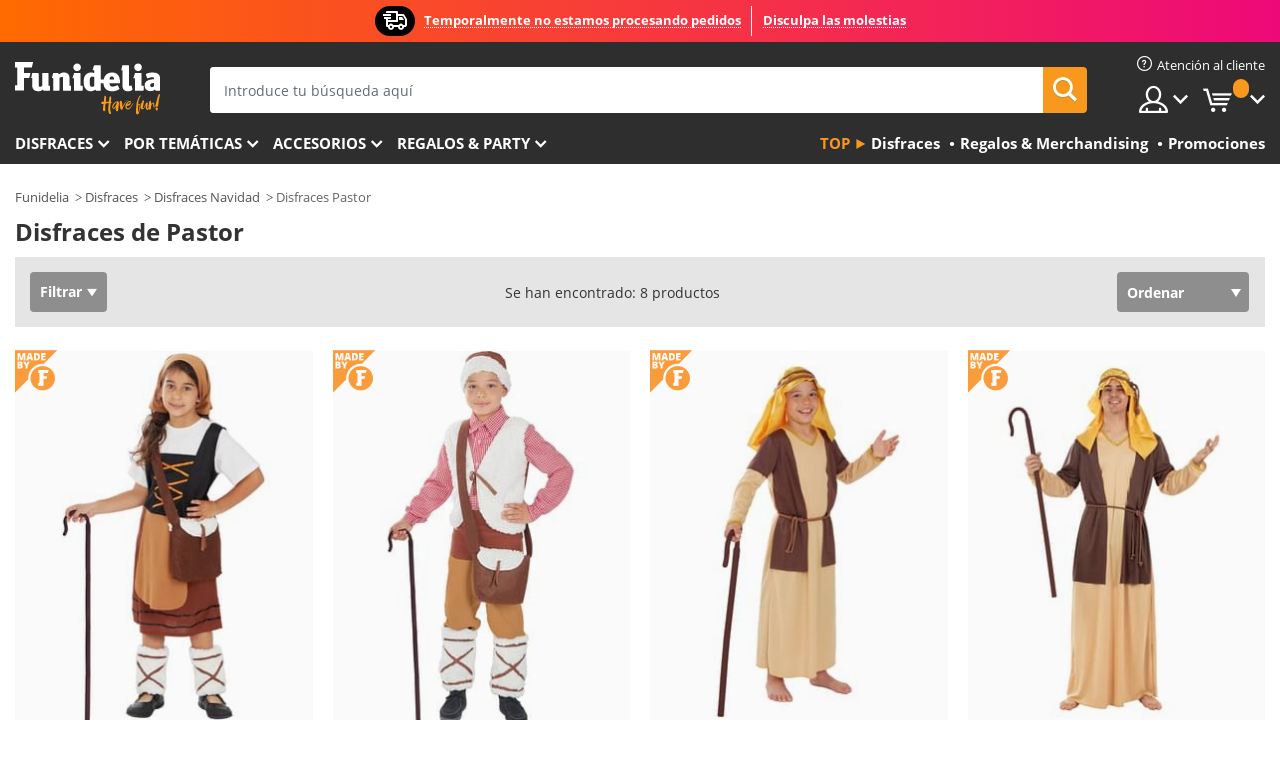

--- FILE ---
content_type: text/html; charset=UTF-8
request_url: https://www.funidelia.mx/disfraces/pastor/3312
body_size: 21384
content:

<!DOCTYPE html>
<!--[if gt IE 8]><!-->
<html class="no-js" lang="es-MX">
<!--<![endif]-->
<head>
    <title>Disfraces de Pastor originales | Funidelia</title>
    <meta charset="UTF-8">
<meta http-equiv="X-UA-Compatible" content="IE=edge">
<meta name="description" content="¡Descubre el mayor catálogo online de disfraces originales para tus fiestas de disfraces, Halloween y Carnaval! Entrega rápida">
<meta name="HandheldFriendly" content="True">
<meta name="apple-mobile-web-app-capable" content="yes">
<meta name="viewport" content="width=device-width,initial-scale=1,maximum-scale=1,minimum-scale=1,user-scalable=0">
<meta property="og:title" content="Disfraces de Pastor originales | Funidelia">
<meta property="og:url" content="https://www.funidelia.mx/disfraces/pastor/3312">
<meta property="og:type" content="website">
<meta property="og:image" content="https://www.funidelia.mx/img/global/funidelia_logo.png">
<meta property="og:description" content="¡Descubre el mayor catálogo online de disfraces originales para tus fiestas de disfraces, Halloween y Carnaval! Entrega rápida">
<meta property="og:site_name" content="Funidelia">
<meta name="twitter:card" content="summary_large_image">
<meta name="twitter:site" content="@funidelia">
<meta name="twitter:creator" content="@funidelia">
<meta name="twitter:title" content="Disfraces de Pastor originales | Funidelia">
<meta name="twitter:description" content="¡Descubre el mayor catálogo online de disfraces originales para tus fiestas de disfraces, Halloween y Carnaval! Entrega rápida">
<meta name="twitter:image" content="https://www.funidelia.mx/img/global/funidelia_logo.png">
<meta name="theme-color" content="#565656">
<meta name="msapplication-navbutton-color" content="#565656">
<meta name="apple-mobile-web-app-capable" content="yes">
<meta name="apple-mobile-web-app-status-bar-style" content="black">
<link href="https://www.funidelia.mx/disfraces/pastor/3312" rel="canonical">
<link href="https://www.funidelia.es/disfraces/pastor/3312" rel="alternate" hreflang="es-ES">
<link href="https://www.funidelia.be/deguisements/berger/3312" rel="alternate" hreflang="fr-BE">
<link href="https://www.funidelia.fr/deguisements/berger/3312" rel="alternate" hreflang="fr-FR">
<link href="https://www.funidelia.ch/kostueme/schaefer/3312" rel="alternate" hreflang="de-CH">
<link href="https://www.funidelia.ch/fr/deguisements/berger/3312" rel="alternate" hreflang="fr-CH">
<link href="https://www.funidelia.ch/it/costumi/pastore/3312" rel="alternate" hreflang="it-CH">
<link href="https://www.funidelia.de/kostueme/schaefer/3312" rel="alternate" hreflang="de-DE">
<link href="https://www.funidelia.at/kostueme/schaefer/3312" rel="alternate" hreflang="de-AT">
<link href="https://www.funidelia.co.uk/costumes/shepherd/3312" rel="alternate" hreflang="en-GB">
<link href="https://www.funidelia.ie/costumes/shepherd/3312" rel="alternate" hreflang="en-IE">
<link href="https://www.funidelia.it/costumi/pastore/3312" rel="alternate" hreflang="it-IT">
<link href="https://www.funidelia.pt/fatos/pastor/3312" rel="alternate" hreflang="pt-PT">
<link href="https://www.funidelia.nl/kostuums/herders/3312" rel="alternate" hreflang="nl-NL">
<link href="https://www.funidelia.com/costumes/shepherd/3312" rel="alternate" hreflang="en-US">
<link href="https://www.funidelia.com/es/disfraces/pastor/3312" rel="alternate" hreflang="es-US">
<link href="https://www.funidelia.pl/kostiumy/pasterz/3312" rel="alternate" hreflang="pl-PL">
<link href="https://www.funidelia.dk/kostumer/sheepard/3312" rel="alternate" hreflang="da-DK">
<link href="https://www.funidelia.se/maskeradklader/sheepard/3312" rel="alternate" hreflang="sv-SE">
<link href="https://www.funidelia.cz/kostymy/pastyr/3312" rel="alternate" hreflang="cs-CZ">
<link href="https://www.funidelia.cl/disfraces/pastor/3312" rel="alternate" hreflang="es-CL">
<link href="https://www.funidelia.co/disfraces/pastor/3312" rel="alternate" hreflang="es-CO">
<link href="https://www.funidelia.no/kostymer/gjeter/3312" rel="alternate" hreflang="nn-NO">
<link href="https://www.funidelia.fi/asut/lammaspaimen/3312" rel="alternate" hreflang="fi-FI">
<link href="https://www.funidelia.mx/disfraces/pastor/3312" rel="alternate" hreflang="es-MX">
<link href="https://www.funidelia.pe/disfraces/pastor/3312" rel="alternate" hreflang="es-PE">
<link href="https://www.funidelia.ca/costumes/shepherd/3312" rel="alternate" hreflang="en-CA">
<link href="https://www.funidelia.ca/fr/deguisements/berger/3312" rel="alternate" hreflang="fr-CA">
<link href="https://www.funidelia.com.br/fantasias/pastor/3312" rel="alternate" hreflang="pt-BR">
<link href="https://www.funidelia.sg/costumes/shepherd/3312" rel="alternate" hreflang="en-SG">
<link href="https://www.funidelia.co.il/thpwswt-rwh/3312" rel="alternate" hreflang="he-IL">
<link href="https://www.funidelia.co.il/en/costumes/shepherd/3312" rel="alternate" hreflang="en-IL">
<link href="https://www.funidelia.com.ua/kostumi-vivcarka/3312" rel="alternate" hreflang="uk-UA">
<link href="https://www.funidelia.co.nz/costumes/shepherd/3312" rel="alternate" hreflang="en-NZ">
<link href="https://www.funidelia.com.au/costumes/shepherd/3312" rel="alternate" hreflang="en-AU">
<link href="https://www.funidelia.ro/costume/pastor/3312" rel="alternate" hreflang="ro-RO">
<link href="https://www.funidelia.com.pa/disfraces/pastor/3312" rel="alternate" hreflang="es-PA">
<link href="https://www.funidelia.com.ar/disfraces/pastor/3312" rel="alternate" hreflang="es-AR">
<link href="https://www.funidelia.gr/stoles-boskos/3312" rel="alternate" hreflang="el-GR">
<link href="https://www.funidelia.hr/kostimi-pastir/3312" rel="alternate" hreflang="hr-HR">
<link href="https://www.funidelia.hu/jelmezek-pasztor/3312" rel="alternate" hreflang="hu-HU">
<link href="https://www.funidelia.sk/kostymy-pastieri/3312" rel="alternate" hreflang="sk-SK">
<link href="https://www.funidelia.bg/kostumi-ovcar/3312" rel="alternate" hreflang="bg-BG">
<link href="https://www.funidelia.si/kostumi-pastir/3312" rel="alternate" hreflang="sl-SL">
<link href="https://www.funidelia.es/disfraces/pastor/3312" rel="alternate" hreflang="es">
<link href="https://www.funidelia.fr/deguisements/berger/3312" rel="alternate" hreflang="fr">
<link href="https://www.funidelia.de/kostueme/schaefer/3312" rel="alternate" hreflang="de">
<link href="https://www.funidelia.nl/kostuums/herders/3312" rel="alternate" hreflang="nl">
<link href="https://www.funidelia.com/costumes/shepherd/3312" rel="alternate" hreflang="en">
<link href="https://www.funidelia.pt/fatos/pastor/3312" rel="alternate" hreflang="pt">
<link href="https://www.funidelia.it/costumi/pastore/3312" rel="alternate" hreflang="it">
<link href="https://static1.funidelia.com" rel="preconnect" crossorigin="">
<link href="https://static1.funidelia.com" rel="dns-prefetch">
<link href="/newfront/css/funidelia6/global.css" rel="stylesheet">
<link href="/newfront/css/funidelia6/cookieconsent.css" rel="stylesheet">
<script src="/newfront/js/funidelia6/cookie-consent-didomi.js" defer></script>
<script src="/newfront/js/funidelia6/libs/jquery.js"></script>
<script src="/newfront/js/funidelia6/libs/lazysizes.min.js"></script>
<script src="//widget.trustpilot.com/bootstrap/v5/tp.widget.bootstrap.min.js" async></script>
<script type="text/javascript"></script>    <meta name="csrf-param" content="_csrf">
    <meta name="csrf-token" content="TlF0NDlzQkY8AzhTWh8FASl8B1xACxsNCCEeYV5DEhZ7CT9FcyETCw==">
    <!-- Fonts -->
    <style>
        /* ------------------------------------------------------ */
        /* FONTS */
        /* ------------------------------------------------------ */
        @font-face {
            font-display: swap;
            font-family: 'Open Sans';
            font-style: normal;
            font-weight: 400;
            src: local('Open Sans'), local('OpenSans'), url(https://fonts.gstatic.com/s/opensans/v13/K88pR3goAWT7BTt32Z01mxJtnKITppOI_IvcXXDNrsc.woff2) format('woff2');
            unicode-range: U+0460-052F, U+20B4, U+2DE0-2DFF, U+A640-A69F
        }

        @font-face {
            font-display: swap;
            font-family: 'Open Sans';
            font-style: normal;
            font-weight: 400;
            src: local('Open Sans'), local('OpenSans'), url(https://fonts.gstatic.com/s/opensans/v13/RjgO7rYTmqiVp7vzi-Q5URJtnKITppOI_IvcXXDNrsc.woff2) format('woff2');
            unicode-range: U+0400-045F, U+0490-0491, U+04B0-04B1, U+2116
        }

        @font-face {
            font-display: swap;
            font-family: 'Open Sans';
            font-style: normal;
            font-weight: 400;
            src: local('Open Sans'), local('OpenSans'), url(https://fonts.gstatic.com/s/opensans/v13/LWCjsQkB6EMdfHrEVqA1KRJtnKITppOI_IvcXXDNrsc.woff2) format('woff2');
            unicode-range: U+1F00-1FFF
        }

        @font-face {
            font-display: swap;
            font-family: 'Open Sans';
            font-style: normal;
            font-weight: 400;
            src: local('Open Sans'), local('OpenSans'), url(https://fonts.gstatic.com/s/opensans/v13/xozscpT2726on7jbcb_pAhJtnKITppOI_IvcXXDNrsc.woff2) format('woff2');
            unicode-range: U+0370-03FF
        }

        @font-face {
            font-display: swap;
            font-family: 'Open Sans';
            font-style: normal;
            font-weight: 400;
            src: local('Open Sans'), local('OpenSans'), url(https://fonts.gstatic.com/s/opensans/v13/59ZRklaO5bWGqF5A9baEERJtnKITppOI_IvcXXDNrsc.woff2) format('woff2');
            unicode-range: U+0102-0103, U+1EA0-1EF9, U+20AB
        }

        @font-face {
            font-display: swap;
            font-family: 'Open Sans';
            font-style: normal;
            font-weight: 400;
            src: local('Open Sans'), local('OpenSans'), url(https://fonts.gstatic.com/s/opensans/v13/u-WUoqrET9fUeobQW7jkRRJtnKITppOI_IvcXXDNrsc.woff2) format('woff2');
            unicode-range: U+0100-024F, U+1E00-1EFF, U+20A0-20AB, U+20AD-20CF, U+2C60-2C7F, U+A720-A7FF
        }

        @font-face {
            font-display: swap;
            font-family: 'Open Sans';
            font-style: normal;
            font-weight: 400;
            src: local('Open Sans'), local('OpenSans'), url(https://fonts.gstatic.com/s/opensans/v13/cJZKeOuBrn4kERxqtaUH3VtXRa8TVwTICgirnJhmVJw.woff2) format('woff2');
            unicode-range: U+0000-00FF, U+0131, U+0152-0153, U+02C6, U+02DA, U+02DC, U+2000-206F, U+2074, U+20AC, U+2212, U+2215, U+E0FF, U+EFFD, U+F000
        }

        @font-face {
            font-display: swap;
            font-family: 'Open Sans';
            font-style: normal;
            font-weight: 700;
            src: local('Open Sans Bold'), local('OpenSans-Bold'), url(https://fonts.gstatic.com/s/opensans/v13/k3k702ZOKiLJc3WVjuplzK-j2U0lmluP9RWlSytm3ho.woff2) format('woff2');
            unicode-range: U+0460-052F, U+20B4, U+2DE0-2DFF, U+A640-A69F
        }

        @font-face {
            font-display: swap;
            font-family: 'Open Sans';
            font-style: normal;
            font-weight: 700;
            src: local('Open Sans Bold'), local('OpenSans-Bold'), url(https://fonts.gstatic.com/s/opensans/v13/k3k702ZOKiLJc3WVjuplzJX5f-9o1vgP2EXwfjgl7AY.woff2) format('woff2');
            unicode-range: U+0400-045F, U+0490-0491, U+04B0-04B1, U+2116
        }

        @font-face {
            font-display: swap;
            font-family: 'Open Sans';
            font-style: normal;
            font-weight: 700;
            src: local('Open Sans Bold'), local('OpenSans-Bold'), url(https://fonts.gstatic.com/s/opensans/v13/k3k702ZOKiLJc3WVjuplzBWV49_lSm1NYrwo-zkhivY.woff2) format('woff2');
            unicode-range: U+1F00-1FFF
        }

        @font-face {
            font-display: swap;
            font-family: 'Open Sans';
            font-style: normal;
            font-weight: 700;
            src: local('Open Sans Bold'), local('OpenSans-Bold'), url(https://fonts.gstatic.com/s/opensans/v13/k3k702ZOKiLJc3WVjuplzKaRobkAwv3vxw3jMhVENGA.woff2) format('woff2');
            unicode-range: U+0370-03FF
        }

        @font-face {
            font-display: swap;
            font-family: 'Open Sans';
            font-style: normal;
            font-weight: 700;
            src: local('Open Sans Bold'), local('OpenSans-Bold'), url(https://fonts.gstatic.com/s/opensans/v13/k3k702ZOKiLJc3WVjuplzP8zf_FOSsgRmwsS7Aa9k2w.woff2) format('woff2');
            unicode-range: U+0102-0103, U+1EA0-1EF9, U+20AB
        }

        @font-face {
            font-display: swap;
            font-family: 'Open Sans';
            font-style: normal;
            font-weight: 700;
            src: local('Open Sans Bold'), local('OpenSans-Bold'), url(https://fonts.gstatic.com/s/opensans/v13/k3k702ZOKiLJc3WVjuplzD0LW-43aMEzIO6XUTLjad8.woff2) format('woff2');
            unicode-range: U+0100-024F, U+1E00-1EFF, U+20A0-20AB, U+20AD-20CF, U+2C60-2C7F, U+A720-A7FF
        }

        @font-face {
            font-display: swap;
            font-family: 'Open Sans';
            font-style: normal;
            font-weight: 700;
            src: local('Open Sans Bold'), local('OpenSans-Bold'), url(https://fonts.gstatic.com/s/opensans/v13/k3k702ZOKiLJc3WVjuplzOgdm0LZdjqr5-oayXSOefg.woff2) format('woff2');
            unicode-range: U+0000-00FF, U+0131, U+0152-0153, U+02C6, U+02DA, U+02DC, U+2000-206F, U+2074, U+20AC, U+2212, U+2215, U+E0FF, U+EFFD, U+F000
        }

        @font-face {
            font-family: 'iconfuni';
            font-display: swap;
            src: url('https://static1.funidelia.com/fonts/funidelia6/iconfuni.eot?m8h5y2');
            src: url('https://static1.funidelia.com/fonts/funidelia6/iconfuni.eot?m8h5y2#iefix') format('embedded-opentype'),
            url('https://static1.funidelia.com/fonts/funidelia6/iconfuni.ttf?m8h5y2') format('truetype'),
            url('https://static1.funidelia.com/fonts/funidelia6/iconfuni.woff?m8h5y2') format('woff'),
            url('https://static1.funidelia.com/fonts/funidelia6/iconfuni.svg?m8h5y2#iconfuni') format('svg');
            font-weight: normal;
            font-style: normal;
        }
    </style>


    <!-- I: Pixels Header -->
    <!-- I: GOOGLE ANALYTICS -->
<script type="text/javascript">
    
    function getCookie(k){ return(document.cookie.match('(^|; )'+k+'=([^;]*)')||0)[2] }
  if (typeof ga !== 'undefined') {
        ga('create', 'UA-88940171-1', 'auto');
        ga('require', 'displayfeatures');
        // AB Test variable
        ga('set', 'dimension4', 'Control');
        // Multilanguage custom dimension
      (function(window) {
          var d=(window.location.host).split("."); d=d[d.length-1];
          if(d==='ch' && typeof ga!=='undefined') {
              var p=(window.location.pathname).split("/"); p=(p.length>1)? p[1]:p;
              if(p.match(/^[a-zA-Z]{2}$/gi))
                    ga('set', 'dimension5', p);
            }
        })(window);
        // ClientID cookie to custom dimension
      (function(clientId) {
          if(typeof clientId!=='undefined' && clientId!=='') {
              var c=(clientId.split(".")[2] + '.' + clientId.split(".")[3]);
                ga('set', 'dimension6', c);
            }
        })(getCookie('_ga'));

        // Send the page view
        ga('send', 'pageview');
        ga('require', 'ecommerce');
    }
</script>
<!-- F: GOOGLE ANALYTICS -->
    <!-- F: Pixels Header -->
    <meta name="format-detection" content="telephone=no">

    <link rel="shortcut icon" href="https://static1.funidelia.com/img/icons/funidelia6/favicon.ico"/>
    <link rel="apple-touch-icon" sizes="57x57"
          href="https://static1.funidelia.com/img/icons/funidelia6/apple-touch-icon-57x57.png">
    <link rel="apple-touch-icon" sizes="72x72"
          href="https://static1.funidelia.com/img/icons/funidelia6/apple-touch-icon-72x72.png">
    <link rel="apple-touch-icon" sizes="114x114"
          href="https://static1.funidelia.com/img/icons/funidelia6/apple-touch-icon-114x114.png">
    <link rel="apple-touch-icon" sizes="144x144"
          href="https://static1.funidelia.com/img/icons/funidelia6/apple-touch-icon-144x144.png">
    <link rel="apple-touch-icon" sizes="60×60"
          href="https://static1.funidelia.com/img/icons/funidelia6/touch-icon-iphone-60x60.png">
    <link rel="apple-touch-icon" sizes="76×76"
          href="https://static1.funidelia.com/img/icons/funidelia6/touch-icon-ipad-76x76.png">
    <link rel="apple-touch-icon" sizes="120×120"
          href="https://static1.funidelia.com/img/icons/funidelia6/touch-icon-iphone-retina-120x120.png">
    <link rel="apple-touch-icon" sizes="152×152"
          href="https://static1.funidelia.com/img/icons/funidelia6/touch-icon-ipad-retina-152x152.png">
    <link rel="apple-touch-icon" sizes="180×180"
          href="https://static1.funidelia.com/img/icons/funidelia6/apple-touch-icon-180x180.png">
    <link rel="icon" sizes="192×192" href="https://static1.funidelia.com/img/icons/funidelia6/touch-icon-192x192.png">
    <link rel="icon" sizes="128×128" href="https://static1.funidelia.com/img/icons/funidelia6/touch-icon-128x128.png">

    </head>
<body id="landing-page">
<!-- Google Tag Manager -->
<script>                    
                    dataLayer = window.dataLayer||[];
                    dataLayer.push({"id_shop":30,"id_lang":15,"store":"mx","currency":"MXN","environment":"PRO","vertexModeShopEnabled":1,"vertexModeLangEnabled":1,"vertexEventShops":["1","2","4","6","7","8","9","10","11","12","13","16","20","21","24","25","29","31","39","42","43","48","50","52"],"vertexEventLangs":["1","2","3","4","5","6","7","8","9","10","11","12","14","23","26","27","29","30","31"],"languageCode":"mx-MX","testAbName":"","id_testab_segment":"","pageCategory":"landing"});
                    function gtag(){dataLayer.push(arguments);}
                    gtag('js', new Date());
                </script><script>
                window.dataLayer = window.dataLayer || [];
                function gtag(){dataLayer.push(arguments);}
                gtag('config', {
                    'allow_enhanced_conversions': true
                });
                var enhanced_conversion_data = {};
                </script>
                <!-- Google tag (gtag.js) -->
                <script async src='https://www.googletagmanager.com/gtag/js?id=AW-941662587'></script>
                <script>
                window.dataLayer = window.dataLayer || [];
                function gtag(){dataLayer.push(arguments);}
                gtag('js', new Date());
                gtag('config', 'AW-941662587');
                </script><noscript><iframe src="//www.googletagmanager.com/ns.html?id=GTM-WKSL5X7"
                height="0" width="0" style="display:none;visibility:hidden"></iframe></noscript>
                <script>(function(w,d,s,l,i){w[l]=w[l]||[];w[l].push({'gtm.start':
                new Date().getTime(),event:'gtm.js'});var f=d.getElementsByTagName(s)[0],
                j=d.createElement(s),dl=l!='dataLayer'?'&l='+l:'';j.async=true;j.src=
                '//www.googletagmanager.com/gtm.js?id='+i+dl;f.parentNode.insertBefore(j,f);
                })(window,document,'script','dataLayer','GTM-WKSL5X7');</script><!-- End Google Tag Manager -->
<script type="text/javascript">var languageItems=(function(){var _languages={"d4a8968f52233729744797511ed0b4c0":"¿Estás seguro de que quieres eliminarlo?","80ebdccece38141cd9c0f9b3b623091f":"¿Estás seguro de que quieres eliminarlo?","074b03b4412887edb3e3a82e13af0805":"Idioma de traducción: {name}","c9cc8cce247e49bae79f15173ce97354":"Salvar","d3d2e617335f08df83599665eef8a418":"Cerrar"};return{getLanguageItems:function(){return _languages;}};})();</script>
<!-- HEADER START -->
<script type="application/ld+json">{"@context":"http:\/\/schema.org\/","@type":"Organization","name":"Funidelia","legalName":"FUNIGLOBAL DEVELOPMENTS SL","url":"https:\/\/www.funidelia.info","logo":"https:\/\/www.funidelia.mx\/img\/global\/funidelia_logo.png","brand":{"@type":"Brand","name":"Funidelia","logo":"https:\/\/www.funidelia.mx\/img\/global\/funidelia_logo.png","slogan":"Have Fun!","url":"https:\/\/www.funidelia.mx\/"}}</script><header id="header">
    <section id="header-msg" class="wc2">
	<div class="phase1">
		<span class="ico"><i class="ico-send-ng"></i>&nbsp;</span> 
 
			<span class="txt-h1">Temporalmente no estamos procesando pedidos</span>
			</div>
 
		<div class="phase2">
 
				<span class="txt-h1">Disculpa las molestias</span>
			 
		</div>
		<script type="text/javascript">
			var limit_date = '2026-12-31 23:59:59';
		</script>
</section>
    <div id="header-ctt" class="container">
        <h2 id="header-brand"><a href="/" title="Ir a la portada de Funidelia">Funidelia. Tu tienda de disfraces Online y Accesorios en Internet</a></h2>
        <section id="header-nav">
			<ul class="header-nav-menu">
				<li class="head-client"><a href="/faq/servicio-de-atencion-al-cliente" title="Atención al cliente" class="opt" ><i class="ico-hn-client"></i><span class="txt">Atención al cliente</span></a></li>
				<li class="head-sep"></li>
				<li class="head-search"><a href="#" title="Buscar" class="opt js-head-search"><span class="txt">Buscar</span></a></li>
				<li class="head-user dropdown">
					<a class="opt dropdown-toggle" data-toggle="dropdown" aria-haspopup="true" aria-expanded="false" title="Mi cuenta"><span class="txt">Mi cuenta</span></a>
					<div class="dropdown-menu dropdown-menu-right">
						<div id="my-account-login-form" style="display: block;">
							<span class="hidden">Entrar en tu cuenta:</span>
							<form id="loginForm-header" name="loginForm" method="POST" action="/index.php?controller=authentication" class="form">
								<fieldset>
									<div class="form-group">
										<label for="loginForm-cps-email">Email:</label>
										<input type="text" name="email" id="loginForm-cps-email" value="" class="form-control">
									</div>
									<div class="form-group">
										<label for="loginForm-cps-password">Contrase&ntilde;a:</label>
										<input type="password" name="passwd" id="loginForm-cps-password" value="" class="form-control" />
									</div>
									<div class="form-group">
										<input type="submit" id="loginForm-header-submit" name="SubmitLogin" class="btn-form" value="Entrar" />
										<span class="link" data-ref="/index.php?controller=password" onclick="window.location.href=this.getAttribute('data-ref');"
                                              title="Recuerda tu contraseña pulsando aquí">
                                            ¿Has olvidado tu contraseña?                                        </span>
									</div>
								</fieldset>
							</form>
						</div>
					</div>
				</li>
					<li id="cart" class="head-cart dropdown">
						<a href="https://www.funidelia.mx/carrito" title="Mi carrito" class="opt dropdown-toggle active" data-toggle="dropdown" id="slidecartBtn"><span class="txt">Mi carrito</span> <span class="badged num funi-blockcartbadge">&nbsp;</span></a>

						<div id="slidecart" class="slidecart dropdown-menu dropdown-menu-right">
							<span class="dropdown-header">Mi Carrito de compra</span>
							<div class="dropdown-padd">
                                <div class="lazyloading"></div>
							</div>
						</div>
					</li>
			</ul>
        </section>
		<section id="header-search">
			<div class="search-form">

				<form id="searhForm-header" action="/search" method="get">
					<fieldset>
						<div class="search-group">
							<label for="query">Buscar por:</label>
							<input type="text" id="searchForm-query-header" name="query" class="form-control" placeholder="Introduce tu búsqueda aquí" />
							<input type="reset" value="x" class="searchForm-reset-header" />
							<span class="search-group-btn">
								<button type="submit" id="searchForm-submit-header" class="btn btn-search">
									<i class="icf-search"></i><span class="txt">Buscar</span>
								</button>
							</span>
						</div>
					</fieldset>
				</form>
			</div>
		</section>
<section id="header-menu">
	<a id="slidemenuBtn" href="#slidemenu" title="¿Qué quieres comprar?" class="opt-menu dropdown-toggle"><span class="txt">¿Qué quieres comprar?</span></a>
	<div id="slidemenu" >
		<div class="header-menu-responsive dropdown-menu">
			<ul class="header-menu-movil clearfix">
				<li class="opt-movil "><a title="Volver" class="sidr-close-window opt-back">Volver</a></li>
				<li class="opt-movil "><a title="Mi cuenta" id="menu-movil-user-btn"  class="opt-user">Mi cuenta</a></li>
				
				<li id="header-movil-user" class="clearfix">
					<div id="my-account-login-form-mobile" style="display: block;">
						<span class="hidden">Entrar en tu cuenta:</span>
						<form id="loginFormMobile" name="loginForm" method="POST" action="/index.php?controller=authentication&back=https://www.funidelia.mx/disfraces/pastor/3312"  class="form">
							<fieldset>
								<div class="form-group">
									<label for="loginFormMobile-cps-email">Email:</label>
									<input type="text" name="email" id="loginFormMobile-cps-email" value="" class="form-control">
								</div>
								<div class="form-group">
									<label for="loginFormMobile-cps-password">Contrase&ntilde;a:</label>
									<input type="password" name="passwd" id="loginFormMobile-cps-password" value="" class="form-control" />
								</div>
								<input type="submit" id="loginFormMobile-submit" name="SubmitLogin" class="btn-form" value="Entrar" />
                                <span class="link" data-ref="/index.php?controller=password" onclick="window.location.href=this.getAttribute('data-ref');"
                                      title="Recuerda tu contraseña pulsando aquí">
                                    ¿Has olvidado tu contraseña?                                </span>
							</fieldset>
						</form>
					</div>
				</li>
				
			</ul>
				<ul class="header-menu-nav clearfix">
					<li class="opt-links">
						<div class="menu-h2"><a href="#" title="Más productos">Top</a></div>
						<div class="dropdown clearfix">
							<div class="fdo clearfix">
								<ul class="clearfix">
											<li>
			<a href="/disfraces/951" title="Disfraces" ><img data-src="ERROR" alt="Disfraces" class="img lazyload"><span class="txt">Disfraces</span></a>
    	</li>
		<li>
			<a href="/regalos-geek/6235" title="Regalos & Merchandising" ><img data-src="ERROR" alt="Regalos & Merchandising" class="img lazyload"><span class="txt">Regalos & Merchandising</span></a>
    	</li>
		<li>
			<a href="/outlet-funidelia/8822" title="Promociones" ><img data-src="ERROR" alt="Promociones" class="img lazyload"><span class="txt">Promociones</span></a>
    	</li>
								</ul>
							</div>
						</div>
					</li>					
						<li class="opt-normal">
							<div class="menu-h2">
								<a href="/disfraces/951" title="Disfraces" >Disfraces</a>
							</div>
							<div class="dropdown">
								<div class="fdo clearfix">
										<div class="header-menu-cat">
											<div class="menu-column-title">
													<a title="Destacados:" >Destacados:</a>
											</div>
												<ul class="lst-cats">
															<li>
			<a class="gae-menu-mob" href="#" title=""></a>
		</li>
												</ul>
													</div>
													<div class="header-menu-tags ">
                                                        <div class="draggable-module">
                                                        													<div class="menu-column-title">
															<a title="👫 Disfraces Para Adulto" >👫 Disfraces Para Adulto</a>
									
													</div>
													<ul class="lst-tags clearfix">
																<li>
			<a href="/disfraces-para/hombre/1630" title="Disfraces para hombre">Disfraces para hombre</a>
		</li>
		<li>
			<a href="/disfraces-para/mujer/1631" title="Disfraces para mujer">Disfraces para mujer</a>
		</li>
		<li>
			<a href="/disfraces-para/adulto/1643" title="Todos los disfraces para adultos">Todos los disfraces para adultos</a>
		</li>
													</ul>
                                                        </div>
													</div>
													<div class="header-menu-tags ">
                                                        <div class="draggable-module">
                                                        													<div class="menu-column-title">
															<a title="👧 Disfraces infantiles" >👧 Disfraces infantiles</a>
									
													</div>
													<ul class="lst-tags clearfix">
																<li>
			<a href="/disfraces-para/nino/1636" title="Disfraces para niño">Disfraces para niño</a>
		</li>
		<li>
			<a href="/disfraces-para/nina/1637" title="Disfraces para niña">Disfraces para niña</a>
		</li>
		<li>
			<a href="/disfraces-para/bebe/1646" title="Disfraces para bebé">Disfraces para bebé</a>
		</li>
		<li>
			<a href="/disfraces-para/infantil/1645" title="Todos los disfraces infantiles">Todos los disfraces infantiles</a>
		</li>
													</ul>
                                                        </div>
													</div>
													<div class="header-menu-tags ">
                                                        <div class="draggable-module">
                                                        													<div class="menu-column-title">
															<a title="🤠 Otros disfraces" >🤠 Otros disfraces</a>
									
													</div>
													<ul class="lst-tags clearfix">
																<li>
			<a href="/disfraces/tallas-grandes/3758" title="Tallas Grandes">Tallas Grandes</a>
		</li>
		<li>
			<a href="/disfraces/sexy/1087" title="Sexy Disfraces">Sexy</a>
		</li>
		<li>
			<a href="/disfraces-en-pareja/8110" title="Parejas">Parejas</a>
		</li>
		<li>
			<a href="/disfraces-grupo/6268" title="Grupos & Familias">Grupos & Familias</a>
		</li>
		<li>
			<a href="/disfraces-para/perro/1642" title="Perros Disfraces">Perros</a>
		</li>
		<li>
			<a href="/disfraces/baratos/4391" title="Disfraces baratos">Disfraces baratos</a>
		</li>
		<li>
			<a href="/outlet-funidelia/8822" title="Promociones">Promociones</a>
		</li>
													</ul>
                                                        </div>
									</div>
								</div>
								<ul class="all">
									<li class="all">
										<a href="/disfraces/951" title="Ver todos">Ver todos</a>
									</li>
								</ul>
									<img data-src="https://static1.funidelia.com/img/fr_landing_block/funidelia6/landings/201908_FUNIDELIA_CAB_MENU_DISFRACES_HALLOWEEN.jpg" alt="" class="header-menu-img lazyload">
							</div>
						</li>
						<li class="opt-normal">
							<div class="menu-h2">
								<a href="/disfraces/951" title="Disfraces Por temáticas" >Por temáticas</a>
							</div>
							<div class="dropdown">
								<div class="fdo clearfix">
										<div class="header-menu-cat">
											<div class="menu-column-title">
													<a title="Destacados:" >Destacados:</a>
											</div>
												<ul class="lst-cats">
															<li>
			<a class="gae-menu-mob" href="#" title=""></a>
		</li>
												</ul>
													</div>
													<div class="header-menu-tags ">
                                                        <div class="draggable-module">
                                                        													<div class="menu-column-title">
															<a title="🎉 Top Disfraces" >🎉 Top Disfraces</a>
									
													</div>
													<ul class="lst-tags clearfix">
																<li>
			<a href="/disfraces/animales-insectos/3513" title="Disfraces Animales">Animales</a>
		</li>
		<li>
			<a href="/tematica/policia/4964" title="Disfraces Policía">Policía</a>
		</li>
		<li>
			<a href="/disfraces/piratas/3327" title="Disfraces Piratas">Piratas</a>
		</li>
		<li>
			<a href="/disfraces/comidas-bebidas/3514" title="Disfraces Comidas & Bebidas">Comidas & Bebidas</a>
		</li>
		<li>
			<a href="/tematica/frutas/1270" title="Disfraces Frutas">Frutas</a>
		</li>
		<li>
			<a href="/disfraces/profesiones/3508" title="Disfraces Profesiones">Profesiones</a>
		</li>
		<li>
			<a href="/disfraces/payasos-circo/3314" title="Disfraces Payasos & Circo">Payasos & Circo</a>
		</li>
		<li>
			<a href="/disfraces/videojuegos-juegos/3510" title="Disfraces Videojuegos">Videojuegos</a>
		</li>
		<li>
			<a href="/tematica/steampunk/1482" title="Disfraces Steampunk">Steampunk</a>
		</li>
													</ul>
                                                        </div>
                                                        <div class="draggable-module">
                                                        													<div class="menu-column-title">
															<a title="⏳ Disfraces de Décadas" >⏳ Disfraces de Décadas</a>
									
													</div>
													<ul class="lst-tags clearfix">
																<li>
			<a href="/disfraces/anos-20-gangsters-cabaret/3031" title="Disfraces Años 20: Gangsters & Cabaret">Años 20: Gangsters & Cabaret</a>
		</li>
		<li>
			<a href="/disfraces/anos-50-rock-roll/3034" title="Disfraces Años 50: Rock & Roll">Años 50: Rock & Roll</a>
		</li>
		<li>
			<a href="/disfraces/hippies-y-anos-60/3035" title="Disfraces Años 60: Movimiento Hippie">Años 60: Movimiento Hippie</a>
		</li>
		<li>
			<a href="/disfraces/anos-70-musica-disco-pimps/3036" title="Disfraces Años 70: Música Disco">Años 70: Música Disco</a>
		</li>
		<li>
			<a href="/disfraces/anos-80-pop-movida/3037" title="Disfraces Años 80 y 90: Música Pop">Años 80 y 90: Música Pop</a>
		</li>
		<li>
			<a href="/disfraces/decadas/3497" title="Todos Disfraces Décadas">Todos Disfraces Décadas</a>
		</li>
													</ul>
                                                        </div>
													</div>
													<div class="header-menu-tags ">
                                                        <div class="draggable-module">
                                                        													<div class="menu-column-title">
															<a title="🦸‍♀️  Superhéroes & Villanos" >🦸‍♀️  Superhéroes & Villanos</a>
									
													</div>
													<ul class="lst-tags clearfix">
																<li>
			<a href="/tematica/joker/4544" title="Disfraces Joker">Joker</a>
		</li>
		<li>
			<a href="/disfraces/capitan-america/3082" title="Disfraces Capitán América">Capitán América</a>
		</li>
		<li>
			<a href="/disfraces/power-rangers/3335" title="Disfraces Power Rangers">Power Rangers</a>
		</li>
		<li>
			<a href="/disfraces/spiderman/3376" title="Disfraces Spiderman">Spiderman</a>
		</li>
		<li>
			<a href="/disfraces/las-tortugas-ninja/3240" title="Disfraces Las Tortugas Ninja">Las Tortugas Ninja</a>
		</li>
		<li>
			<a href="/disfraces/thor/3411" title="Disfraces Thor">Thor</a>
		</li>
		<li>
			<a href="/disfraces/deadpool/3107" title="Disfraces Deadpool">Deadpool</a>
		</li>
		<li>
			<a href="/disfraces/marvel/3469" title="Disfraces Marvel">Marvel</a>
		</li>
		<li>
			<a href="/disfraces/superheroes-villanos/3509" title="Todo Disfraces Superhéroes">Todo Disfraces Superhéroes</a>
		</li>
													</ul>
                                                        </div>
                                                        <div class="draggable-module">
                                                        													<div class="menu-column-title">
															<a title="⚔️ Disfraces Históricos" >⚔️ Disfraces Históricos</a>
									
													</div>
													<ul class="lst-tags clearfix">
																<li>
			<a href="/disfraces/romanos/3354" title="Disfraces Roma">Roma</a>
		</li>
		<li>
			<a href="/tematica/vikingos/1540" title="Disfraces Vikingos">Vikingos</a>
		</li>
		<li>
			<a href="/tematica/egipcios/1230" title="Disfraces Egipto">Egipto</a>
		</li>
		<li>
			<a href="/disfraces/medieval/3276" title="Disfraces Medieval">Medieval</a>
		</li>
		<li>
			<a href="/tematica/cavernicolas/1188" title="Disfraces Cavernícolas">Cavernícolas</a>
		</li>
		<li>
			<a href="/disfraces/western/3507" title="Disfraces Western">Western</a>
		</li>
		<li>
			<a href="/disfraces/culturas-tradiciones/3506" title="Todo Disfraces Culturas & Tradiciones">Todo Disfraces Culturas & Tradiciones</a>
		</li>
													</ul>
                                                        </div>
                                                        <div class="draggable-module">
                                                        													<div class="menu-column-title">
															<a title="🎬 Disfraces Películas & Series" >🎬 Disfraces Películas & Series</a>
									
													</div>
													<ul class="lst-tags clearfix">
																<li>
			<a href="/disfraces/grease/3179" title="Disfraces Grease">Grease</a>
		</li>
		<li>
			<a href="/disfraces/harry-potter/3189" title="Disfraces Harry Potter">Harry Potter</a>
		</li>
		<li>
			<a href="/disfraces/juego-los-siete-reinos/3215" title="Disfraces Juego de Tronos">Juego de Tronos</a>
		</li>
		<li>
			<a href="/disfraces/barrio-sesamo/3049" title="Disfraces Barrio Sésamo & Los Muppets">Barrio Sésamo & Los Muppets</a>
		</li>
		<li>
			<a href="/disfraces/star-wars/3378" title="Disfraces Star Wars">Star Wars</a>
		</li>
		<li>
			<a href="/disfraces/alicia-en-el-pais-las-maravillas/3017" title="Disfraces Alicia en el País de las Maravillas">Alicia en el País de las Maravillas</a>
		</li>
		<li>
			<a href="/disfraces/disney/3543" title="Disfraces Todo Disfraces Disney">Todo Disfraces Disney</a>
		</li>
		<li>
			<a href="/disfraces/princesas-disney/3503" title="Disfraces Princesas Disney">Princesas Disney</a>
		</li>
		<li>
			<a href="/disfraces/peliculas-series/3502" title="Todo Disfraces Películas & Series">Todo Disfraces Películas & Series</a>
		</li>
													</ul>
                                                        </div>
													</div>
													<div class="header-menu-tags ">
                                                        <div class="draggable-module">
                                                        													<div class="menu-column-title">
															<a title="📺 Disfraces Dibujos Animados" >📺 Disfraces Dibujos Animados</a>
									
													</div>
													<ul class="lst-tags clearfix">
																<li>
			<a href="/disfraces/ladybug-prodigiosa-aventuras/5984" title="Disfraces Las aventuras de Ladybug">Las aventuras de Ladybug</a>
		</li>
		<li>
			<a href="/disfraces-masha-oso/7400" title="Disfraces Masha y el Oso">Masha y el Oso</a>
		</li>
		<li>
			<a href="/disfraces/pj-masks-heroes-en-pijamas/6145" title="Disfraces PJ Masks">PJ Masks</a>
		</li>
		<li>
			<a href="/disfraces/los-pitufos/3260" title="Disfraces Los Pitufos">Los Pitufos</a>
		</li>
		<li>
			<a href="/disfraces/donde-esta-wally/3117" title="Disfraces Dónde está Wally">Dónde está Wally</a>
		</li>
		<li>
			<a href="/disfraces/bob-esponja/3062" title="Disfraces Bob Esponja">Bob Esponja</a>
		</li>
		<li>
			<a href="/disfraces/monster-high/3284" title="Disfraces Monster High">Monster High</a>
		</li>
		<li>
			<a href="/disfraces/dibujos-animados/3501" title="Todo Disfraces Dibujos Animados">Todo Disfraces Dibujos Animados</a>
		</li>
													</ul>
                                                        </div>
                                                        <div class="draggable-module">
                                                        													<div class="menu-column-title">
															<a title="🎉 Disfraces para Fiestas Temáticas" >🎉 Disfraces para Fiestas Temáticas</a>
									
													</div>
													<ul class="lst-tags clearfix">
																<li>
			<a href="/fiesta/carnaval/5866" title="Disfraces Carnaval">Carnaval</a>
		</li>
		<li>
			<a href="/disfraces/halloween/3532" title="Disfraces Halloween">Halloween</a>
		</li>
		<li>
			<a href="/fiesta/navidad/5872" title="Disfraces Navidad">Navidad</a>
		</li>
		<li>
			<a href="/fiesta/despedidas-soltero-y-soltera/5868" title="Disfraces Despedidas">Despedidas</a>
		</li>
		<li>
			<a href="/fiesta/oktoberfest/5874" title="Disfraces Oktoberfest">Oktoberfest</a>
		</li>
		<li>
			<a href="/fiesta/san-patricio/5876" title="Disfraces San Patricio">San Patricio</a>
		</li>
													</ul>
                                                        </div>
                                                        <div class="draggable-module">
                                                        													<div class="menu-column-title">
															<a title="🥳  Más disfraces de Carnaval" >🥳  Más disfraces de Carnaval</a>
									
													</div>
													<ul class="lst-tags clearfix">
																<li>
			<a href="/disfraces/hinchables/6205" title="Disfraces hinchables">Disfraces hinchables</a>
		</li>
		<li>
			<a href="/disfraces/zentai-morphsuits/3449" title="Morphsuits">Morphsuits</a>
		</li>
		<li>
			<a href="/disfraces/kigurumi-onesie/5954" title="Onesies & Kigurumis">Onesies & Kigurumis</a>
		</li>
		<li>
			<a href="/disfraces/trajes-opposuits/3420" title="Opposuits">Opposuits</a>
		</li>
		<li>
			<a href="/disfraces/ride-on-carry-me/5966" title="Disfraces Ride One & Carry Me">Ride One & Carry Me</a>
		</li>
		<li>
			<a href="/disfraces/originales-divertidos/3515" title="Disfraces Originales & Divertidos">Originales & Divertidos</a>
		</li>
													</ul>
                                                        </div>
									</div>
								</div>
								<ul class="all">
									<li class="all">
										<a href="/disfraces/951" title="Ver todos">Ver todos</a>
									</li>
								</ul>
									<img data-src="https://static1.funidelia.com/img/fr_landing_block/funidelia6/landings/202111_FUNIDELIA_CAB_MENU_DISFRACES_NAVIDAD1.jpg" alt="" class="header-menu-img lazyload">
							</div>
						</li>
						<li class="opt-normal">
							<div class="menu-h2">
								<a href="/complementos-y-accesorios/5814" title="Accesorios para disfraces" >Accesorios</a>
							</div>
							<div class="dropdown">
								<div class="fdo clearfix">
										<div class="header-menu-cat">
											<div class="menu-column-title">
													<a title="Destacados:" >Destacados:</a>
											</div>
												<ul class="lst-cats">
															<li>
			<a class="gae-menu-mob" href="#" title=""></a>
		</li>
												</ul>
													</div>
													<div class="header-menu-tags ">
                                                        <div class="draggable-module">
                                                        													<div class="menu-column-title">
															<a title="🎩 Accesorios para disfraces" >🎩 Accesorios para disfraces</a>
									
													</div>
													<ul class="lst-tags clearfix">
																<li>
			<a href="/pelucas/1058" title="Pelucas para disfraces">Pelucas</a>
		</li>
		<li>
			<a href="/maquillaje/5817" title="Maquillaje para disfraces">Maquillaje</a>
		</li>
		<li>
			<a href="/tutus/1105" title="Tutús para disfraces">Tutús</a>
		</li>
		<li>
			<a href="/boas-plumas/905" title="Boas para disfraces">Boas</a>
		</li>
		<li>
			<a href="/medias-leggings/1022" title="Medias & Leggings para disfraces">Medias & Leggings</a>
		</li>
		<li>
			<a href="/capas/918" title="Capas para disfraces">Capas</a>
		</li>
		<li>
			<a href="/barbas-bigotes/898" title="Barbas & Bigotes para disfraces">Barbas & Bigotes</a>
		</li>
		<li>
			<a href="/gafas/965" title="Gafas para disfraces">Gafas</a>
		</li>
		<li>
			<a href="/complementos-y-accesorios/5814" title="Todo Accesorios para disfraces">Todo Accesorios</a>
		</li>
													</ul>
                                                        </div>
                                                        <div class="draggable-module">
                                                        													<div class="menu-column-title">
															<a title="🎭 Máscaras para disfraces" >🎭 Máscaras para disfraces</a>
									
													</div>
													<ul class="lst-tags clearfix">
																<li>
			<a href="/antifaces/892" title="Antifaces para disfraces">Antifaces</a>
		</li>
		<li>
			<a href="/mascaras/venecianas/3744" title="Máscaras Venecianas para disfraces">Máscaras Venecianas</a>
		</li>
		<li>
			<a href="/mascaras/animales/5985" title="Máscaras de Animales para disfraces">Máscaras de Animales</a>
		</li>
		<li>
			<a href="/mascaras/payaso/6211" title="Máscaras de payaso para disfraces">Máscaras de payaso</a>
		</li>
		<li>
			<a href="/mascaras/1017" title="Todo Máscaras para disfraces">Todo Máscaras</a>
		</li>
													</ul>
                                                        </div>
													</div>
													<div class="header-menu-tags ">
                                                        <div class="draggable-module">
                                                        													<div class="menu-column-title">
															<a title="🎃 Accesorios Halloween" >🎃 Accesorios Halloween</a>
									
													</div>
													<ul class="lst-tags clearfix">
																<li>
			<a href="/pelucas/halloween/3737" title="Pelucas Halloween para disfraces">Pelucas Halloween</a>
		</li>
		<li>
			<a href="/cuernos-demonio/8554" title="Cuernos de demonio para disfraces">Cuernos de demonio</a>
		</li>
		<li>
			<a href="/pelucas/brujas-magos/3745" title="Pelucas de Bruja para disfraces">Pelucas de Bruja</a>
		</li>
		<li>
			<a href="/pelucas/payaso/6215" title="Pelucas de payaso para disfraces">Pelucas de payaso</a>
		</li>
		<li>
			<a href="/accesorios/halloween/6025" title="Todo Accesorios Halloween para disfraces">Todo Accesorios Halloween</a>
		</li>
													</ul>
                                                        </div>
                                                        <div class="draggable-module">
                                                        													<div class="menu-column-title">
															<a title="👹 Máscaras Halloween" >👹 Máscaras Halloween</a>
									
													</div>
													<ul class="lst-tags clearfix">
																<li>
			<a href="/mascaras/bruja/6219" title="Máscaras de bruja para disfraces">Máscaras de bruja</a>
		</li>
		<li>
			<a href="/mascaras-cine-terror/8094" title="Máscaras Cine de Terror para disfraces">Máscaras Cine de Terror</a>
		</li>
		<li>
			<a href="/mascaras-peste/8184" title="Máscaras Doctor de la Peste para disfraces">Máscaras Doctor de la Peste</a>
		</li>
		<li>
			<a href="/mascaras-monstruos/8098" title="Máscaras Monstruos para disfraces">Máscaras Monstruos</a>
		</li>
		<li>
			<a href="/mascaras/zombies/6217" title="Máscaras Zombies para disfraces">Máscaras Zombies</a>
		</li>
		<li>
			<a href="/mascaras/halloween/3730" title="Todo Máscaras de Halloween para disfraces">Todo Máscaras de Halloween</a>
		</li>
													</ul>
                                                        </div>
                                                        <div class="draggable-module">
                                                        													<div class="menu-column-title">
															<a title="🎉 Accesorios para fiestas temáticas" >🎉 Accesorios para fiestas temáticas</a>
									
													</div>
													<ul class="lst-tags clearfix">
																<li>
			<a href="/accesorios/despedidas-soltero-soltera/5975" title="Accesorios para despedidas">Accesorios para despedidas</a>
		</li>
		<li>
			<a href="/sombreros-oktoberfest/8071" title="Accesorios Oktoberfest">Accesorios Oktoberfest</a>
		</li>
													</ul>
                                                        </div>
													</div>
													<div class="header-menu-tags ">
                                                        <div class="draggable-module">
                                                        													<div class="menu-column-title">
															<a title="🤡 Maquillaje Halloween" >🤡 Maquillaje Halloween</a>
									
													</div>
													<ul class="lst-tags clearfix">
																<li>
			<a href="/maquillaje/brujas-magos/3740" title="Maquillaje Brujas & Magos para disfraces">Maquillaje Brujas & Magos</a>
		</li>
		<li>
			<a href="/maquillaje-diablos-demonios/8753" title="Maquillaje Demonios para disfraces">Maquillaje Demonios</a>
		</li>
		<li>
			<a href="/maquillaje/payasos-circo/3741" title="Maquillaje Payasos & Circo para disfraces">Maquillaje Payasos & Circo</a>
		</li>
		<li>
			<a href="/maquillaje/vampiros/3739" title="Maquillaje Vampiros para disfraces">Maquillaje Vampiros</a>
		</li>
		<li>
			<a href="/maquillaje/zombies/3742" title="Maquillaje Zombies para disfraces">Maquillaje Zombies</a>
		</li>
		<li>
			<a href="/dientes-dentaduras/949" title="Dientes & Colmillos para disfraces">Dientes & Colmillos</a>
		</li>
		<li>
			<a href="/heridas-protesis/980" title="Heridas & Prótesis para disfraces">Heridas & Prótesis</a>
		</li>
		<li>
			<a href="/sangre/1084" title="Sangre para disfraces">Sangre</a>
		</li>
		<li>
			<a href="/maquillaje/halloween/3728" title="Todo Maquillaje Halloween para disfraces">Todo Maquillaje Halloween</a>
		</li>
													</ul>
                                                        </div>
                                                        <div class="draggable-module">
                                                        													<div class="menu-column-title">
															<a title="🎅 Accesorios Navidad" >🎅 Accesorios Navidad</a>
									
													</div>
													<ul class="lst-tags clearfix">
																<li>
			<a href="/jerseys-navidenos/5931" title="Jerseis Navideños para disfraces">Jerseis Navideños</a>
		</li>
		<li>
			<a href="/complementos-accesorios-nochevieja/7174" title="Accesorios Nochevieja para disfraces">Accesorios Nochevieja</a>
		</li>
		<li>
			<a href="/barbas-bigotes-papa-noel/7264" title="Barbas & Bigotes para disfraces">Barbas & Bigotes</a>
		</li>
		<li>
			<a href="/accesorios/navidad/6065" title="Todo Accesorios Navidad para disfraces">Todo Accesorios Navidad</a>
		</li>
													</ul>
                                                        </div>
									</div>
								</div>
								<ul class="all">
									<li class="all">
										<a href="/complementos-y-accesorios/5814" title="Ver todos">Ver todos</a>
									</li>
								</ul>
									<img data-src="https://static1.funidelia.com/img/fr_landing_block/funidelia6/landings/201912_FUNIDELIA_CAB_MENU_ACCESORIOS2.jpg" alt="" class="header-menu-img lazyload">
							</div>
						</li>
						<li class="opt-normal">
							<div class="menu-h2">
								<a href="/regalos-geek/6235" title="Regalos & Party" >Regalos & Party</a>
							</div>
							<div class="dropdown">
								<div class="fdo clearfix">
										<div class="header-menu-cat">
											<div class="menu-column-title">
													<a title="Destacados:" >Destacados:</a>
											</div>
												<ul class="lst-cats">
															<li>
			<a class="gae-menu-mob" href="#" title=""></a>
		</li>
												</ul>
													</div>
													<div class="header-menu-tags ">
                                                        <div class="draggable-module">
                                                        													<div class="menu-column-title">
															<a title="🎁 Regalos & Merchandising" >🎁 Regalos & Merchandising</a>
									
													</div>
													<ul class="lst-tags clearfix">
																<li>
			<a href="/camisas-camisetas-geek/6159" title="Camisetas geek">Camisetas</a>
		</li>
		<li>
			<a href="/chaquetas-sudaderas-geek/6158" title="Sudaderas geek">Sudaderas</a>
		</li>
		<li>
			<a href="/tazas-geek/6307" title="Tazas geek">Tazas</a>
		</li>
		<li>
			<a href="/papeleria-material-escolar-para-vuelta-al-cole/7956" title="Papelería y material escolar geek">Papelería y material escolar</a>
		</li>
		<li>
			<a href="/lamparas-geek/6233" title="Lámparas geek">Lámparas</a>
		</li>
		<li>
			<a href="/calcetines-geek/6184" title="Calcetines geek">Calcetines</a>
		</li>
		<li>
			<a href="/ropa-friki/6156" title="Ropa geek">Ropa</a>
		</li>
		<li>
			<a href="/pijamas-frikis/6163" title="Pijamas geek">Pijamas</a>
		</li>
		<li>
			<a href="/bandoleras-rinoneras-mochilas-frikis/6171" title="Mochilas geek">Mochilas</a>
		</li>
		<li>
			<a href="/gadgets-figuras-coleccionables/6312" title="Artículos de colección geek">Artículos de colección</a>
		</li>
		<li>
			<a href="/regalos-frikis-casa-oficina/6229" title="Cosas para casa geek">Cosas para casa</a>
		</li>
		<li>
			<a href="/regalos-superheroes-villanos/6919" title="Regalos & Merchandising Superhéroes & Villanos">Superhéroes & Villanos</a>
		</li>
		<li>
			<a href="/regalos-videojuegos-juegos/6945" title="Regalos & Merchandising Videojuegos">Videojuegos</a>
		</li>
		<li>
			<a href="/regalos-star-wars/6906" title="Regalos & Merchandising Star Wars">Star Wars</a>
		</li>
		<li>
			<a href="/regalos-disney/6716" title="Regalos & Merchandising Disney">Disney</a>
		</li>
		<li>
			<a href="/rebajas-outlet-merchandising/8739" title="Promociones de Merchandising">Promociones de Merchandising</a>
		</li>
		<li>
			<a href="/regalos-geek/6235" title="Todo Merchandising ">Todo Merchandising </a>
		</li>
													</ul>
                                                        </div>
                                                        <div class="draggable-module">
                                                        													<div class="menu-column-title">
															<a title="Regalos & Merchandising Harry Potter" >⚡️Harry Potter</a>
									
													</div>
													<ul class="lst-tags clearfix">
																<li>
			<a href="/varita/varita-harry-potter/5906" title="Varitas Harry Potter">Varitas</a>
		</li>
		<li>
			<a href="/bufandas-harry-potter/7254" title="Bufandas Harry Potter">Bufandas</a>
		</li>
		<li>
			<a href="/ropa-harry-potter/6876" title="Ropa Harry Potter">Ropa</a>
		</li>
		<li>
			<a href="/cosas-harry-potter-para-casa/8809" title="Cosas para casa Harry Potter">Cosas para casa</a>
		</li>
		<li>
			<a href="/mochilas-harry-potter/7695" title="Mochilas Harry Potter">Mochilas</a>
		</li>
		<li>
			<a href="/capas-tunicas-harry-potter-oficiales/7620" title="Túnicas Harry Potter">Túnicas</a>
		</li>
		<li>
			<a href="/regalos-harry-potter/6766" title="Todo Merchandising Harry Potter">Todo Merchandising Harry Potter</a>
		</li>
													</ul>
                                                        </div>
													</div>
													<div class="header-menu-tags ">
                                                        <div class="draggable-module">
                                                        													<div class="menu-column-title">
															<a title="🎉 Decoración Fiesta De Cumpleaños" >🎉 Decoración Fiesta De Cumpleaños</a>
									
													</div>
													<ul class="lst-tags clearfix">
																<li>
			<a href="/fiesta-cumpleanos-patrulla-canina/6670" title="Decoración de cumpleaños Patrulla Canina">Patrulla Canina</a>
		</li>
		<li>
			<a href="/decoracion/superheroes-y-villanos/6149" title="Decoración de cumpleaños Superhéroes & Villanos">Superhéroes & Villanos</a>
		</li>
		<li>
			<a href="/fiesta-cumpleanos-harry-potter/6595" title="Decoración de cumpleaños Harry Potter">Harry Potter</a>
		</li>
		<li>
			<a href="/decoracion/frozen/3754" title="Decoración de cumpleaños Frozen">Frozen</a>
		</li>
		<li>
			<a href="/decoracion/princesas-disney/6148" title="Decoración de cumpleaños Princesas Disney">Princesas Disney</a>
		</li>
		<li>
			<a href="/decoracion/star-wars/3747" title="Decoración de cumpleaños Star Wars">Star Wars</a>
		</li>
		<li>
			<a href="/fiesta-cumpleanos-masha-oso/8046" title="Decoración de cumpleaños Masha y el Oso">Masha y el Oso</a>
		</li>
		<li>
			<a href="/fiesta-pirata/6677" title="Decoración de cumpleaños Piratas">Piratas</a>
		</li>
		<li>
			<a href="/fiesta-cumpleanos-cars/6536" title="Decoración de cumpleaños Cars">Cars</a>
		</li>
		<li>
			<a href="/decoracion/batman/3749" title="Decoración de cumpleaños Batman">Batman</a>
		</li>
		<li>
			<a href="/fiesta-cumpleanos-ladybug-prodigiosa/6632" title="Decoración de cumpleaños Las aventuras de Ladybug">Las aventuras de Ladybug</a>
		</li>
		<li>
			<a href="/tematica/peppa-pig/1418" title="Decoración de cumpleaños Peppa Pig">Peppa Pig</a>
		</li>
		<li>
			<a href="/fiesta-cumpleanos-minnie-mouse/6660" title="Decoración de cumpleaños Minnie Mouse">Minnie Mouse</a>
		</li>
		<li>
			<a href="/fiesta-cumpleanos-pj-masks-heroes-en-pijamas/7250" title="Decoración de cumpleaños PJ Masks">PJ Masks</a>
		</li>
		<li>
			<a href="/fiesta-sirena/8432" title="Decoración de cumpleaños Sirena">Sirena</a>
		</li>
		<li>
			<a href="/decoracion/mickey-mouse/3753" title="Decoración de cumpleaños Mickey Mouse">Mickey Mouse</a>
		</li>
		<li>
			<a href="/decoracion/spiderman/3748" title="Decoración de cumpleaños Spiderman">Spiderman</a>
		</li>
		<li>
			<a href="/decoracion/super-mario-bros/3751" title="Decoración de cumpleaños Super Mario Bros">Super Mario Bros</a>
		</li>
		<li>
			<a href="/decoracion-cumpleanos-infantiles/7777" title="Todo Decoración Cumpleaños Infantiles">Todo Decoración Cumpleaños Infantiles</a>
		</li>
													</ul>
                                                        </div>
													</div>
													<div class="header-menu-tags ">
                                                        <div class="draggable-module">
                                                        													<div class="menu-column-title">
															<a title="🥳 Fiestas Temáticas" >🥳 Fiestas Temáticas</a>
									
													</div>
													<ul class="lst-tags clearfix">
																<li>
			<a href="/decoracion/halloween/3732" title="Decoración Halloween">Halloween</a>
		</li>
		<li>
			<a href="/decoracion/navidad/3734" title="Decoración Navidad">Navidad</a>
		</li>
		<li>
			<a href="/decoracion/oktoberfest/3735" title="Decoración Oktoberfest">Oktoberfest</a>
		</li>
		<li>
			<a href="/decoracion-para-despedidas-soltera/8600" title="Decoración Despedidas">Despedidas</a>
		</li>
		<li>
			<a href="/decoracion-boda/8495" title="Decoración Boda">Boda</a>
		</li>
		<li>
			<a href="/decoracion-babyshower/8113" title="Decoración de fiesta Baby Shower">Baby Shower</a>
		</li>
		<li>
			<a href="/decoracion-cumpleanos-para-adultos/7776" title="Decoración de fiesta Cumpleaños para adulto">Cumpleaños para adulto</a>
		</li>
		<li>
			<a href="/fiesta-18-cumpleanos/8480" title="Decoración de fiesta 18 cumpleaños">18 cumpleaños</a>
		</li>
		<li>
			<a href="/fiesta-30-cumpleanos/8481" title="Decoración de fiesta 30 cumpleaños">30 cumpleaños</a>
		</li>
		<li>
			<a href="/fiesta-40-cumpleanos/8482" title="Decoración de fiesta 40 cumpleaños">40 cumpleaños</a>
		</li>
		<li>
			<a href="/decoracion/hawaiana/4394" title="Decoración de fiesta Hawai">Hawai</a>
		</li>
		<li>
			<a href="/fiesta-cumpleanos-unicornio/7396" title="Decoración de fiesta Unicornio">Unicornio</a>
		</li>
		<li>
			<a href="/fiesta-cumpleanos-hippie-flower-power/7377" title="Decoración de fiesta Años 60: Movimiento Hippie">Años 60: Movimiento Hippie</a>
		</li>
		<li>
			<a href="/fiesta-mexicana/6649" title="Decoración de fiesta México">México</a>
		</li>
		<li>
			<a href="/articulos-mesa/5842" title="Artículos de Mesa para fiestas">Artículos de Mesa</a>
		</li>
		<li>
			<a href="/globos/969" title="Globos para fiestas">Globos</a>
		</li>
		<li>
			<a href="/tematica/photocall-bodas-y-photo-booth-fiesta/5994" title="Photocall para fiestas">Photocall</a>
		</li>
		<li>
			<a href="/rebajas-outlet-decoracion-de-fiestas/8740" title="Promociones de Adornos y Decoración de Fiesta">Promociones de Adornos y Decoración de Fiesta</a>
		</li>
		<li>
			<a href="/fiestas-tematicas/8517" title="Todo Decoración Fiestas Temáticas">Todo Decoración Fiestas Temáticas</a>
		</li>
													</ul>
                                                        </div>
									</div>
								</div>
								<ul class="all">
									<li class="all">
										<a href="/regalos-geek/6235" title="Ver todos">Ver todos</a>
									</li>
								</ul>
									<img data-src="https://static1.funidelia.com/img/fr_landing_block/funidelia6/landings/201912_FUNIDELIA_CAB_MENU_MERCHAND.jpg" alt="" class="header-menu-img lazyload">
							</div>
						</li>
				</ul>
			<div class="header-menu-movil-att">
				<div class="menu-h3">Atención al cliente:</div>
				<ul class="clearfix">
					<li><a href="/faq/servicio-de-atencion-al-cliente" title="Necesitas más ayuda">Necesitas más ayuda</a></li>
				</ul>
			</div>
		</div>
	</div>
</section>
    </div>
</header>
<div
    >
    <div id="special"
         class="ctt-central">
        <div class="container">
                            <section id="brd">
                    <ol class="breadcrumb-mobile-wrapper breadcrumb">
                        <li><a class="breadcrumb-toggle">...</a></li>
                        <li>Disfraces de Pastor</li>
                    </ol>
                    <ol class="breadcrumb">
                        <ul class="breadcrumb"><li><a href="/">Funidelia</a></li>
<li><a href="/disfraces/951" title="Disfraces para todos: adultos, infantiles y mascotas" id_landing="3312" position="2" id_landing_breadcrumb="951" id_topic="0" id_typology="402" link="1" link_rewrite="disfraces" anchor_text="Disfraces">Disfraces</a></li>
<li><a href="/fiesta/navidad/5872" title="Navidad 2025" id_landing="3312" position="1" id_landing_breadcrumb="5872" id_topic="500" id_typology="402" link="1" link_rewrite="fiesta/navidad" anchor_text="Disfraces Navidad">Disfraces Navidad</a></li>
<li>Disfraces Pastor</li>
<li class="active" >Disfraces de Pastor</li></ul>                    </ol>
                                            <h1 class="tit-landing">Disfraces de Pastor</h1>
                                        </section>
                <div id='cartUrlParam' class='nd'>https://www.funidelia.mx/carrito</div>            <script type="text/javascript">
	var searchQuery = "";
	var isEmpathySearch = "";
	var landing_availability_url = "/ajax_delivery_date.php?isolang=mx";
	var jsSelectedFilters = JSON.parse('{\"typologies\":[{\"id\":402,\"hierarchy\":[402],\"name\":\"Disfraces & Accesorios\",\"parent\":\"0\"}],\"topics\":[{\"id\":304,\"hierarchy\":[\"500\",304],\"name\":\"Pastor\",\"parent\":\"500\"},{\"id\":500,\"hierarchy\":[500],\"name\":\"Navide\\u00f1os\",\"parent\":\"0\"}]}');
	var jsProductInfo = JSON.parse('[{\"name\":\"Disfraz de pastorcita para ni\\u00f1a\",\"id_product\":120853,\"target\":\"FEMALE-CHILD\",\"typologies\":[64,392,402],\"topics\":[304,500],\"score\":0,\"manufacturer_extra\":{\"id_manufacturer\":174,\"name\":\"Funiglobal\"}},{\"name\":\"Disfraz de pastor para ni\\u00f1o\",\"id_product\":120852,\"target\":\"MALE-CHILD\",\"typologies\":[64,392,402],\"topics\":[304,500],\"score\":0,\"manufacturer_extra\":{\"id_manufacturer\":174,\"name\":\"Funiglobal\"}},{\"name\":\"Disfraz de San Jos\\u00e9 para ni\\u00f1o\",\"id_product\":120855,\"target\":\"MALE-CHILD\",\"typologies\":[64,392,402],\"topics\":[304,337,500,640],\"score\":0,\"manufacturer_extra\":{\"id_manufacturer\":174,\"name\":\"Funiglobal\"}},{\"name\":\"Disfraz de San Jos\\u00e9 para hombre\",\"id_product\":120848,\"target\":\"MALE-ADULT\",\"typologies\":[64,392,402],\"topics\":[304,337,500,640],\"score\":0,\"manufacturer_extra\":{\"id_manufacturer\":174,\"name\":\"Funiglobal\"}},{\"name\":\"Disfraz de San Jos\\u00e9 rojo para ni\\u00f1o\",\"id_product\":34539,\"target\":\"MALE-CHILD\",\"typologies\":[64,392,402],\"topics\":[304,337,500,640],\"score\":0,\"manufacturer_extra\":{\"id_manufacturer\":42,\"name\":\"Guirca\"}},{\"name\":\"Disfraz de pastor marr\\u00f3n y blanco para ni\\u00f1o\",\"id_product\":14986,\"target\":\"MALE-CHILD\",\"typologies\":[64,392,402],\"topics\":[304,337,500,640],\"score\":0,\"manufacturer_extra\":{\"id_manufacturer\":63,\"name\":\"Smiffys\"}},{\"name\":\"Disfraz de pastor hebreo marr\\u00f3n para ni\\u00f1o\",\"id_product\":34550,\"target\":\"MALE-CHILD\",\"typologies\":[64,392,402],\"topics\":[304,500],\"score\":0,\"manufacturer_extra\":{\"id_manufacturer\":42,\"name\":\"Guirca\"}},{\"name\":\"Disfraz de pastor granate para hombre\",\"id_product\":89097,\"target\":\"MALE-ADULT\",\"typologies\":[64,392,402],\"topics\":[304,500],\"score\":0,\"manufacturer_extra\":{\"id_manufacturer\":42,\"name\":\"Guirca\"}}]');
	window.jsFilterOrderPagecategories = JSON.parse('{\"filter\":\"\",\"orderBy\":\"\",\"pageCategories\":[\"Disfraces & Accesorios > Disfraces > Cl\\u00e1sicos\",\"MALE-CHILD\",\"Navide\\u00f1os > Pastor\",\"Religiosos\",\"Navide\\u00f1os > San Jos\\u00e9\",\"Carnaval_Navidad\",\"Navide\\u00f1os\",\"MALE-ADULT\",\"Carnaval\",\"FEMALE-CHILD\"]}');
	
	// Read vertexAttributionToken from cookie (vxat) to avoid PageCache issues
	var vertexAttributionToken = (function() {
		var match = document.cookie.match(/(?:^|; )vxat=([^;]*)/);
		return match ? decodeURIComponent(match[1]) : 'attributionToken';
	})();
</script>

<script type="application/ld+json">{"@context":"http:\/\/schema.org\/","@type":"WebPage","name":"Disfraces de Pastor","description":"","mainEntity":{"@type":"ItemList","numberOfItems":8,"itemListElement":[{"@type":"ListItem","position":1,"item":{"@type":"Product","name":"Disfraz de pastorcita para ni\u00f1a","url":"\/disfraz-de-pastorcita-para-nina-120853.html","image":"https:\/\/static1.funidelia.com\/540350-f6_list\/disfraz-de-pastorcita-para-nina.jpg","offers":{"@type":"Offer","priceCurrency":"MXN","price":440}}},{"@type":"ListItem","position":2,"item":{"@type":"Product","name":"Disfraz de pastor para ni\u00f1o","url":"\/disfraz-de-pastor-para-nino-120852.html","image":"https:\/\/static1.funidelia.com\/540347-f6_list\/disfraz-de-pastor-para-nino.jpg","offers":{"@type":"Offer","priceCurrency":"MXN","price":440}}},{"@type":"ListItem","position":3,"item":{"@type":"Product","name":"Disfraz de San Jos\u00e9 para ni\u00f1o","url":"\/disfraz-de-san-jose-para-nino-120855.html","image":"https:\/\/static1.funidelia.com\/540265-f6_list\/disfraz-de-san-jose-para-nino.jpg","offers":{"@type":"Offer","priceCurrency":"MXN","price":550}}},{"@type":"ListItem","position":4,"item":{"@type":"Product","name":"Disfraz de San Jos\u00e9 para hombre","url":"\/disfraz-de-san-jose-para-hombre-120848.html","image":"https:\/\/static1.funidelia.com\/540263-f6_list\/disfraz-de-san-jose-para-hombre.jpg","offers":{"@type":"Offer","priceCurrency":"MXN","price":720}}},{"@type":"ListItem","position":5,"item":{"@type":"Product","name":"Disfraz de San Jos\u00e9 rojo para ni\u00f1o","url":"\/disfraz-de-san-jose-rojo-para-nino-34539.html","image":"https:\/\/static1.funidelia.com\/497162-f6_list\/disfraz-de-san-jose-rojo-para-nino.jpg","offers":{"@type":"Offer","priceCurrency":"MXN","price":440}}},{"@type":"ListItem","position":6,"item":{"@type":"Product","name":"Disfraz de pastor marr\u00f3n y blanco para ni\u00f1o","url":"\/disfraz-de-pastor-marron-y-blanco-para-nino-14986.html","image":"https:\/\/static1.funidelia.com\/21481-f6_list\/disfraz-de-pastor-marron-y-blanco-para-nino.jpg","offers":{"@type":"Offer","priceCurrency":"MXN","price":352}}},{"@type":"ListItem","position":7,"item":{"@type":"Product","name":"Disfraz de pastor hebreo marr\u00f3n para ni\u00f1o","url":"\/disfraz-de-pastor-hebreo-marron-para-nino-34550.html","image":"https:\/\/static1.funidelia.com\/475005-f6_list\/disfraz-de-pastor-hebreo-marron-para-nino.jpg","offers":{"@type":"Offer","priceCurrency":"MXN","price":550}}},{"@type":"ListItem","position":8,"item":{"@type":"Product","name":"Disfraz de pastor granate para hombre","url":"\/disfraz-de-pastor-granate-para-hombre-89097.html","image":"https:\/\/static1.funidelia.com\/193323-f6_list\/disfraz-de-pastor-granate-para-hombre.jpg","offers":{"@type":"Offer","priceCurrency":"MXN","price":720}}}]},"@graph":[{"@type":"WebPage","@id":"https:\/\/www.funidelia.mx\/disfraces\/pastor\/3312#webpage","url":"https:\/\/www.funidelia.mx\/disfraces\/pastor\/3312","name":"Disfraces de Pastor","description":""},{"@type":"ItemList","numberOfItems":8,"itemListElement":[{"@type":"ListItem","position":1,"item":{"@type":"Product","name":"Disfraz de pastorcita para ni\u00f1a","url":"\/disfraz-de-pastorcita-para-nina-120853.html","image":"https:\/\/static1.funidelia.com\/540350-f6_list\/disfraz-de-pastorcita-para-nina.jpg","offers":{"@type":"Offer","priceCurrency":"MXN","price":440}}},{"@type":"ListItem","position":2,"item":{"@type":"Product","name":"Disfraz de pastor para ni\u00f1o","url":"\/disfraz-de-pastor-para-nino-120852.html","image":"https:\/\/static1.funidelia.com\/540347-f6_list\/disfraz-de-pastor-para-nino.jpg","offers":{"@type":"Offer","priceCurrency":"MXN","price":440}}},{"@type":"ListItem","position":3,"item":{"@type":"Product","name":"Disfraz de San Jos\u00e9 para ni\u00f1o","url":"\/disfraz-de-san-jose-para-nino-120855.html","image":"https:\/\/static1.funidelia.com\/540265-f6_list\/disfraz-de-san-jose-para-nino.jpg","offers":{"@type":"Offer","priceCurrency":"MXN","price":550}}},{"@type":"ListItem","position":4,"item":{"@type":"Product","name":"Disfraz de San Jos\u00e9 para hombre","url":"\/disfraz-de-san-jose-para-hombre-120848.html","image":"https:\/\/static1.funidelia.com\/540263-f6_list\/disfraz-de-san-jose-para-hombre.jpg","offers":{"@type":"Offer","priceCurrency":"MXN","price":720}}},{"@type":"ListItem","position":5,"item":{"@type":"Product","name":"Disfraz de San Jos\u00e9 rojo para ni\u00f1o","url":"\/disfraz-de-san-jose-rojo-para-nino-34539.html","image":"https:\/\/static1.funidelia.com\/497162-f6_list\/disfraz-de-san-jose-rojo-para-nino.jpg","offers":{"@type":"Offer","priceCurrency":"MXN","price":440}}},{"@type":"ListItem","position":6,"item":{"@type":"Product","name":"Disfraz de pastor marr\u00f3n y blanco para ni\u00f1o","url":"\/disfraz-de-pastor-marron-y-blanco-para-nino-14986.html","image":"https:\/\/static1.funidelia.com\/21481-f6_list\/disfraz-de-pastor-marron-y-blanco-para-nino.jpg","offers":{"@type":"Offer","priceCurrency":"MXN","price":352}}},{"@type":"ListItem","position":7,"item":{"@type":"Product","name":"Disfraz de pastor hebreo marr\u00f3n para ni\u00f1o","url":"\/disfraz-de-pastor-hebreo-marron-para-nino-34550.html","image":"https:\/\/static1.funidelia.com\/475005-f6_list\/disfraz-de-pastor-hebreo-marron-para-nino.jpg","offers":{"@type":"Offer","priceCurrency":"MXN","price":550}}},{"@type":"ListItem","position":8,"item":{"@type":"Product","name":"Disfraz de pastor granate para hombre","url":"\/disfraz-de-pastor-granate-para-hombre-89097.html","image":"https:\/\/static1.funidelia.com\/193323-f6_list\/disfraz-de-pastor-granate-para-hombre.jpg","offers":{"@type":"Offer","priceCurrency":"MXN","price":720}}}]},{"@type":"Product","@id":"https:\/\/www.funidelia.mx\/disfraces\/pastor\/3312#product","name":"Disfraces de Pastor","url":"https:\/\/www.funidelia.mx\/disfraces\/pastor\/3312","aggregateRating":{"@type":"AggregateRating","ratingValue":"4.6944","ratingCount":72,"bestRating":5,"worstRating":1}}]}</script>
<div class="hidden" id="ajax_finished">0</div>
    <div class="hidden" id="id_landing">3312</div>
<section id="ctt" class="template-list">
			<div id="filters"></div>

            <div class="filters-result filters-result-mobile"></div>
<div class="hidden" id="available_text">Disponible</div>
<div class="hidden" id="unavailable_text">No Disponible</div>

<div id="lst-products">
	<ul class="lst-products">
<li class="lst-products-item">
	<div class="hidden ignore-it" id="id_product">120853</div>
	<div class="lst-products-box">
		<div class="lst-products-media">


            
<a href="/disfraz-de-pastorcita-para-nina-120853.html" title="Disfraz de pastorcita para niña" class="img">
                    <img data-src="https://static1.funidelia.com/540350-f6_list/disfraz-de-pastorcita-para-nina.jpg"
                 src="https://static1.funidelia.com/540350-f6_list/disfraz-de-pastorcita-para-nina.jpg"
                 width="299" height="299" alt="Disfraz de pastorcita para niña"
                 class="img-responsive "
                 fetchpriority="high"/>
        </a>    <div class="lst-products-icon">
                            <i data-placement="bottom" data-toggle="tooltip" class="icf-made-f-v" data-original-title="Made by Funidelia"></i><span class="txt">Made by Funidelia</span>
                </div>
                <div class="links-quickview">
				<a title="Vista rápida: Disfraz de pastorcita para niña" data-target="#funimodal" data-toggle="modal" class="btn jsmodal"><i class="icf-view"></i> Vista rápida</a>
			</div>
		</div>
		<div class="lst-products-detail clearfix">
			<div class="tit">

				<h3 class="tit-n"><a href="/disfraz-de-pastorcita-para-nina-120853.html" title="Disfraz de pastorcita para niña">Disfraz de pastorcita para niña</a></h3>

			</div>
			<div class="description nd">Incluye: Vestido, calentadores, pañuelo y zurrón</div>
			<div class="other">
				<span class="txt-price" rel="440"> $ 440.00</span>
			</div>

			<div class="txt-available">
				<span class="available" id="available120853">Disponible</span>
				<span class="available-time" id="available-time120853"></span><br>
			</div>
			<div class="select clearfix">
				<form id="detailFormP120853" name="detailFormP120853" method="POST" action="/index.php?controller=cart" class="form">
					<fieldset>
						<input name="add" type="hidden" value="1">
						<input name="op" type="hidden" value="up">
						<input name="id_product" type="hidden" value="120853">
						<input name="qty" type="hidden" value="1">
							<div class="select-size">
								<label for="detailFormP120853-size">Elige Talla:</label>
								<div class="form-select"><select class="form-control" id="detailFormP120853-size" name="id_product_attribute" aria-label="Elige Talla">
										<option value="148261">1-2 años</option>
										<option value="151495">2-3 años</option>
										<option value="148262">3-4 años</option>
										<option value="148263">5-6 años</option>
										<option value="148264">7-9 años</option>
										<option value="148265">10-12 años</option>
								</select><div class="form-selectArr"></div></div>
							</div>
						<div class="select-action">
							<button type="submit" class="btn btn-buy" aria-label="Comprar ahora">
								<i class="ico-cart"></i>
								<span class="txt">Comprar ahora</span>
							</button>
						</div>
					</fieldset>
				</form>
			</div>
		</div>
			<div class="lst-products-size">
				<div class="lst-products-size-ctt">
					<span class="txt ">Talla:</span>
					<ul class="lst clearfix">
							<li>
                                <div class="">
                                                                        <a data-toggle="tooltip" data-placement="bottom" data-original-title="" href="/disfraz-de-pastorcita-para-nina-120853.html#1-2 años">1-2 años</a>
								<div class="hidden default" id="sku" data-sku="120853-148261">120853-148261</div>
                                </div>

                            </li>
							<li>
                                <div class="">
                                                                        <a data-toggle="tooltip" data-placement="bottom" data-original-title="" href="/disfraz-de-pastorcita-para-nina-120853.html#2-3 años">2-3 años</a>
								<div class="hidden" id="sku" data-sku="120853-151495">120853-151495</div>
                                </div>

                            </li>
							<li>
                                <div class="">
                                                                        <a data-toggle="tooltip" data-placement="bottom" data-original-title="" href="/disfraz-de-pastorcita-para-nina-120853.html#3-4 años">3-4 años</a>
								<div class="hidden" id="sku" data-sku="120853-148262">120853-148262</div>
                                </div>

                            </li>
							<li>
                                <div class="">
                                                                        <a data-toggle="tooltip" data-placement="bottom" data-original-title="" href="/disfraz-de-pastorcita-para-nina-120853.html#5-6 años">5-6 años</a>
								<div class="hidden" id="sku" data-sku="120853-148263">120853-148263</div>
                                </div>

                            </li>
							<li>
                                <div class="">
                                                                        <a data-toggle="tooltip" data-placement="bottom" data-original-title="" href="/disfraz-de-pastorcita-para-nina-120853.html#7-9 años">7-9 años</a>
								<div class="hidden" id="sku" data-sku="120853-148264">120853-148264</div>
                                </div>

                            </li>
							<li>
                                <div class="">
                                                                        <a data-toggle="tooltip" data-placement="bottom" data-original-title="" href="/disfraz-de-pastorcita-para-nina-120853.html#10-12 años">10-12 años</a>
								<div class="hidden" id="sku" data-sku="120853-148265">120853-148265</div>
                                </div>

                            </li>
					</ul>
				</div>
			</div>
	</div>
    </li>
<li class="lst-products-item">
	<div class="hidden ignore-it" id="id_product">120852</div>
	<div class="lst-products-box">
		<div class="lst-products-media">


            
<a href="/disfraz-de-pastor-para-nino-120852.html" title="Disfraz de pastor para niño" class="img">
                    <img data-src="https://static1.funidelia.com/540347-f6_list/disfraz-de-pastor-para-nino.jpg"
                 src="https://static1.funidelia.com/540347-f6_list/disfraz-de-pastor-para-nino.jpg"
                 width="299" height="299" alt="Disfraz de pastor para niño"
                 class="img-responsive "
                 fetchpriority="high"/>
        </a>    <div class="lst-products-icon">
                            <i data-placement="bottom" data-toggle="tooltip" class="icf-made-f-v" data-original-title="Made by Funidelia"></i><span class="txt">Made by Funidelia</span>
                </div>
                <div class="links-quickview">
				<a title="Vista rápida: Disfraz de pastor para niño" data-target="#funimodal" data-toggle="modal" class="btn jsmodal"><i class="icf-view"></i> Vista rápida</a>
			</div>
		</div>
		<div class="lst-products-detail clearfix">
			<div class="tit">

				<h3 class="tit-n"><a href="/disfraz-de-pastor-para-nino-120852.html" title="Disfraz de pastor para niño">Disfraz de pastor para niño</a></h3>

			</div>
			<div class="description nd">Incluye: Chaleco, fajín, calentadores, zurrón y gorro</div>
			<div class="other">
				<span class="txt-price" rel="440"> $ 440.00</span>
			</div>

			<div class="txt-available">
				<span class="available" id="available120852">Disponible</span>
				<span class="available-time" id="available-time120852"></span><br>
			</div>
			<div class="select clearfix">
				<form id="detailFormP120852" name="detailFormP120852" method="POST" action="/index.php?controller=cart" class="form">
					<fieldset>
						<input name="add" type="hidden" value="1">
						<input name="op" type="hidden" value="up">
						<input name="id_product" type="hidden" value="120852">
						<input name="qty" type="hidden" value="1">
							<div class="select-size">
								<label for="detailFormP120852-size">Elige Talla:</label>
								<div class="form-select"><select class="form-control" id="detailFormP120852-size" name="id_product_attribute" aria-label="Elige Talla">
										<option value="148256">1-2 años</option>
										<option value="151494">2-3 años</option>
										<option value="148257">3-4 años</option>
										<option value="148258">5-6 años</option>
										<option value="148259">7-9 años</option>
										<option value="148260">10-12 años</option>
								</select><div class="form-selectArr"></div></div>
							</div>
						<div class="select-action">
							<button type="submit" class="btn btn-buy" aria-label="Comprar ahora">
								<i class="ico-cart"></i>
								<span class="txt">Comprar ahora</span>
							</button>
						</div>
					</fieldset>
				</form>
			</div>
		</div>
			<div class="lst-products-size">
				<div class="lst-products-size-ctt">
					<span class="txt ">Talla:</span>
					<ul class="lst clearfix">
							<li>
                                <div class="">
                                                                        <a data-toggle="tooltip" data-placement="bottom" data-original-title="" href="/disfraz-de-pastor-para-nino-120852.html#1-2 años">1-2 años</a>
								<div class="hidden default" id="sku" data-sku="120852-148256">120852-148256</div>
                                </div>

                            </li>
							<li>
                                <div class="">
                                                                        <a data-toggle="tooltip" data-placement="bottom" data-original-title="" href="/disfraz-de-pastor-para-nino-120852.html#2-3 años">2-3 años</a>
								<div class="hidden" id="sku" data-sku="120852-151494">120852-151494</div>
                                </div>

                            </li>
							<li>
                                <div class="">
                                                                        <a data-toggle="tooltip" data-placement="bottom" data-original-title="" href="/disfraz-de-pastor-para-nino-120852.html#3-4 años">3-4 años</a>
								<div class="hidden" id="sku" data-sku="120852-148257">120852-148257</div>
                                </div>

                            </li>
							<li>
                                <div class="">
                                                                        <a data-toggle="tooltip" data-placement="bottom" data-original-title="" href="/disfraz-de-pastor-para-nino-120852.html#5-6 años">5-6 años</a>
								<div class="hidden" id="sku" data-sku="120852-148258">120852-148258</div>
                                </div>

                            </li>
							<li>
                                <div class="">
                                                                        <a data-toggle="tooltip" data-placement="bottom" data-original-title="" href="/disfraz-de-pastor-para-nino-120852.html#7-9 años">7-9 años</a>
								<div class="hidden" id="sku" data-sku="120852-148259">120852-148259</div>
                                </div>

                            </li>
							<li>
                                <div class="">
                                                                        <a data-toggle="tooltip" data-placement="bottom" data-original-title="" href="/disfraz-de-pastor-para-nino-120852.html#10-12 años">10-12 años</a>
								<div class="hidden" id="sku" data-sku="120852-148260">120852-148260</div>
                                </div>

                            </li>
					</ul>
				</div>
			</div>
	</div>
    </li>
<li class="lst-products-item">
	<div class="hidden ignore-it" id="id_product">120855</div>
	<div class="lst-products-box">
		<div class="lst-products-media">


            
<a href="/disfraz-de-san-jose-para-nino-120855.html" title="Disfraz de San José para niño" class="img">
                    <img data-src="https://static1.funidelia.com/540265-f6_list/disfraz-de-san-jose-para-nino.jpg"
                 src="https://static1.funidelia.com/540265-f6_list/disfraz-de-san-jose-para-nino.jpg"
                 width="299" height="299" alt="Disfraz de San José para niño"
                 class="img-responsive "
                 fetchpriority="high"/>
        </a>    <div class="lst-products-icon">
                            <i data-placement="bottom" data-toggle="tooltip" class="icf-made-f-v" data-original-title="Made by Funidelia"></i><span class="txt">Made by Funidelia</span>
                </div>
                <div class="links-quickview">
				<a title="Vista rápida: Disfraz de San José para niño" data-target="#funimodal" data-toggle="modal" class="btn jsmodal"><i class="icf-view"></i> Vista rápida</a>
			</div>
		</div>
		<div class="lst-products-detail clearfix">
			<div class="tit">

				<h3 class="tit-n"><a href="/disfraz-de-san-jose-para-nino-120855.html" title="Disfraz de San José para niño">Disfraz de San José para niño</a></h3>

			</div>
			<div class="description nd">Incluye: Túnica con chaleco incorporado, cinturón, pañuelo y cintas para la cabeza</div>
			<div class="other">
				<span class="txt-price" rel="550"> $ 550.00</span>
			</div>

			<div class="txt-available">
				<span class="available" id="available120855">Disponible</span>
				<span class="available-time" id="available-time120855"></span><br>
			</div>
			<div class="select clearfix">
				<form id="detailFormP120855" name="detailFormP120855" method="POST" action="/index.php?controller=cart" class="form">
					<fieldset>
						<input name="add" type="hidden" value="1">
						<input name="op" type="hidden" value="up">
						<input name="id_product" type="hidden" value="120855">
						<input name="qty" type="hidden" value="1">
							<div class="select-size">
								<label for="detailFormP120855-size">Elige Talla:</label>
								<div class="form-select"><select class="form-control" id="detailFormP120855-size" name="id_product_attribute" aria-label="Elige Talla">
										<option value="148270">3-4 años</option>
										<option value="148271">5-6 años</option>
										<option value="148272">7-9 años</option>
										<option value="148273">10-12 años</option>
								</select><div class="form-selectArr"></div></div>
							</div>
						<div class="select-action">
							<button type="submit" class="btn btn-buy" aria-label="Comprar ahora">
								<i class="ico-cart"></i>
								<span class="txt">Comprar ahora</span>
							</button>
						</div>
					</fieldset>
				</form>
			</div>
		</div>
			<div class="lst-products-size">
				<div class="lst-products-size-ctt">
					<span class="txt ">Talla:</span>
					<ul class="lst clearfix">
							<li>
                                <div class="">
                                                                        <a data-toggle="tooltip" data-placement="bottom" data-original-title="" href="/disfraz-de-san-jose-para-nino-120855.html#3-4 años">3-4 años</a>
								<div class="hidden" id="sku" data-sku="120855-148270">120855-148270</div>
                                </div>

                            </li>
							<li>
                                <div class="">
                                                                        <a data-toggle="tooltip" data-placement="bottom" data-original-title="" href="/disfraz-de-san-jose-para-nino-120855.html#5-6 años">5-6 años</a>
								<div class="hidden" id="sku" data-sku="120855-148271">120855-148271</div>
                                </div>

                            </li>
							<li>
                                <div class="">
                                                                        <a data-toggle="tooltip" data-placement="bottom" data-original-title="" href="/disfraz-de-san-jose-para-nino-120855.html#7-9 años">7-9 años</a>
								<div class="hidden" id="sku" data-sku="120855-148272">120855-148272</div>
                                </div>

                            </li>
							<li>
                                <div class="">
                                                                        <a data-toggle="tooltip" data-placement="bottom" data-original-title="" href="/disfraz-de-san-jose-para-nino-120855.html#10-12 años">10-12 años</a>
								<div class="hidden" id="sku" data-sku="120855-148273">120855-148273</div>
                                </div>

                            </li>
					</ul>
				</div>
			</div>
	</div>
    </li>
<li class="lst-products-item">
	<div class="hidden ignore-it" id="id_product">120848</div>
	<div class="lst-products-box">
		<div class="lst-products-media">


            
<a href="/disfraz-de-san-jose-para-hombre-120848.html" title="Disfraz de San José para hombre" class="img">
                    <img data-src="https://static1.funidelia.com/540263-f6_list/disfraz-de-san-jose-para-hombre.jpg"
                 src="https://static1.funidelia.com/540263-f6_list/disfraz-de-san-jose-para-hombre.jpg"
                 width="299" height="299" alt="Disfraz de San José para hombre"
                 class="img-responsive "
                 fetchpriority="high"/>
        </a>    <div class="lst-products-icon">
                            <i data-placement="bottom" data-toggle="tooltip" class="icf-made-f-v" data-original-title="Made by Funidelia"></i><span class="txt">Made by Funidelia</span>
                </div>
                <div class="links-quickview">
				<a title="Vista rápida: Disfraz de San José para hombre" data-target="#funimodal" data-toggle="modal" class="btn jsmodal"><i class="icf-view"></i> Vista rápida</a>
			</div>
		</div>
		<div class="lst-products-detail clearfix">
			<div class="tit">

				<h3 class="tit-n"><a href="/disfraz-de-san-jose-para-hombre-120848.html" title="Disfraz de San José para hombre">Disfraz de San José para hombre</a></h3>

			</div>
			<div class="description nd">Incluye: Túnica con chaleco incorporado, cinturón, pañuelo y cinta para la cabeza</div>
			<div class="other">
				<span class="txt-price" rel="720"> $ 720.00</span>
			</div>

			<div class="txt-available">
				<span class="available" id="available120848">Disponible</span>
				<span class="available-time" id="available-time120848"></span><br>
			</div>
			<div class="select clearfix">
				<form id="detailFormP120848" name="detailFormP120848" method="POST" action="/index.php?controller=cart" class="form">
					<fieldset>
						<input name="add" type="hidden" value="1">
						<input name="op" type="hidden" value="up">
						<input name="id_product" type="hidden" value="120848">
						<input name="qty" type="hidden" value="1">
							<div class="select-size">
								<label for="detailFormP120848-size">Elige Talla:</label>
								<div class="form-select"><select class="form-control" id="detailFormP120848-size" name="id_product_attribute" aria-label="Elige Talla">
										<option value="148247">S-M</option>
										<option value="148248">M-L</option>
										<option value="148249">L-XL</option>
								</select><div class="form-selectArr"></div></div>
							</div>
						<div class="select-action">
							<button type="submit" class="btn btn-buy" aria-label="Comprar ahora">
								<i class="ico-cart"></i>
								<span class="txt">Comprar ahora</span>
							</button>
						</div>
					</fieldset>
				</form>
			</div>
		</div>
			<div class="lst-products-size">
				<div class="lst-products-size-ctt">
					<span class="txt ">Talla:</span>
					<ul class="lst clearfix">
							<li>
                                <div class="">
                                                                        <a data-toggle="tooltip" data-placement="bottom" data-original-title="" href="/disfraz-de-san-jose-para-hombre-120848.html#S-M">S-M</a>
								<div class="hidden" id="sku" data-sku="120848-148247">120848-148247</div>
                                </div>

                            </li>
							<li>
                                <div class="">
                                                                        <a data-toggle="tooltip" data-placement="bottom" data-original-title="" href="/disfraz-de-san-jose-para-hombre-120848.html#M-L">M-L</a>
								<div class="hidden" id="sku" data-sku="120848-148248">120848-148248</div>
                                </div>

                            </li>
							<li>
                                <div class="">
                                                                        <a data-toggle="tooltip" data-placement="bottom" data-original-title="" href="/disfraz-de-san-jose-para-hombre-120848.html#L-XL">L-XL</a>
								<div class="hidden" id="sku" data-sku="120848-148249">120848-148249</div>
                                </div>

                            </li>
					</ul>
				</div>
			</div>
	</div>
    </li>
<li class="lst-products-item">
	<div class="hidden ignore-it" id="id_product">34539</div>
	<div class="lst-products-box">
		<div class="lst-products-media">


            
<a href="/disfraz-de-san-jose-rojo-para-nino-34539.html" title="Disfraz de San José rojo para niño" class="img">
                    <img data-src="https://static1.funidelia.com/497162-f6_list/disfraz-de-san-jose-rojo-para-nino.jpg"
                 src="https://static1.funidelia.com/497162-f6_list/disfraz-de-san-jose-rojo-para-nino.jpg"
                 width="299" height="299" alt="Disfraz de San José rojo para niño"
                 class="img-responsive "
                 />
        </a>            <div class="links-quickview">
				<a title="Vista rápida: Disfraz de San José rojo para niño" data-target="#funimodal" data-toggle="modal" class="btn jsmodal"><i class="icf-view"></i> Vista rápida</a>
			</div>
		</div>
		<div class="lst-products-detail clearfix">
			<div class="tit">

				<h3 class="tit-n"><a href="/disfraz-de-san-jose-rojo-para-nino-34539.html" title="Disfraz de San José rojo para niño">Disfraz de San José rojo para niño</a></h3>

			</div>
			<div class="description nd">Incluye: túnica con chaleco, tocado y cinturón.</div>
			<div class="other">
				<span class="txt-price" rel="440"> $ 440.00</span>
			</div>

			<div class="txt-available">
				<span class="available" id="available34539">Disponible</span>
				<span class="available-time" id="available-time34539"></span><br>
			</div>
			<div class="select clearfix">
				<form id="detailFormP34539" name="detailFormP34539" method="POST" action="/index.php?controller=cart" class="form">
					<fieldset>
						<input name="add" type="hidden" value="1">
						<input name="op" type="hidden" value="up">
						<input name="id_product" type="hidden" value="34539">
						<input name="qty" type="hidden" value="1">
							<div class="select-size">
								<label for="detailFormP34539-size">Elige Talla:</label>
								<div class="form-select"><select class="form-control" id="detailFormP34539-size" name="id_product_attribute" aria-label="Elige Talla">
										<option value="36126">3-4 años</option>
										<option value="36127">5-6 años</option>
										<option value="36128">7-9 años</option>
										<option value="36129">10-12 años</option>
								</select><div class="form-selectArr"></div></div>
							</div>
						<div class="select-action">
							<button type="submit" class="btn btn-buy" aria-label="Comprar ahora">
								<i class="ico-cart"></i>
								<span class="txt">Comprar ahora</span>
							</button>
						</div>
					</fieldset>
				</form>
			</div>
		</div>
			<div class="lst-products-size">
				<div class="lst-products-size-ctt">
					<span class="txt ">Talla:</span>
					<ul class="lst clearfix">
							<li>
                                <div class="">
                                                                        <a data-toggle="tooltip" data-placement="bottom" data-original-title="" href="/disfraz-de-san-jose-rojo-para-nino-34539.html#3-4 años">3-4 años</a>
								<div class="hidden" id="sku" data-sku="34539-36126">34539-36126</div>
                                </div>

                            </li>
							<li>
                                <div class="">
                                                                        <a data-toggle="tooltip" data-placement="bottom" data-original-title="" href="/disfraz-de-san-jose-rojo-para-nino-34539.html#5-6 años">5-6 años</a>
								<div class="hidden" id="sku" data-sku="34539-36127">34539-36127</div>
                                </div>

                            </li>
							<li>
                                <div class="">
                                                                        <a data-toggle="tooltip" data-placement="bottom" data-original-title="" href="/disfraz-de-san-jose-rojo-para-nino-34539.html#7-9 años">7-9 años</a>
								<div class="hidden" id="sku" data-sku="34539-36128">34539-36128</div>
                                </div>

                            </li>
							<li>
                                <div class="">
                                                                        <a data-toggle="tooltip" data-placement="bottom" data-original-title="" href="/disfraz-de-san-jose-rojo-para-nino-34539.html#10-12 años">10-12 años</a>
								<div class="hidden default" id="sku" data-sku="34539-36129">34539-36129</div>
                                </div>

                            </li>
					</ul>
				</div>
			</div>
	</div>
    </li>
<li class="lst-products-item">
	<div class="hidden ignore-it" id="id_product">14986</div>
	<div class="lst-products-box">
		<div class="lst-products-media">


            
<a href="/disfraz-de-pastor-marron-y-blanco-para-nino-14986.html" title="Disfraz de pastor marrón y blanco para niño" class="img">
                    <img data-src="https://static1.funidelia.com/21481-f6_list/disfraz-de-pastor-marron-y-blanco-para-nino.jpg"
                 src="https://static1.funidelia.com/21481-f6_list/disfraz-de-pastor-marron-y-blanco-para-nino.jpg"
                 width="299" height="299" alt="Disfraz de pastor marrón y blanco para niño"
                 class="img-responsive "
                 />
        </a>                <div class="txt-price-taxes">-60%</div>
                            <div class="links-quickview">
				<a title="Vista rápida: Disfraz de pastor marrón y blanco para niño" data-target="#funimodal" data-toggle="modal" class="btn jsmodal"><i class="icf-view"></i> Vista rápida</a>
			</div>
		</div>
		<div class="lst-products-detail clearfix">
			<div class="tit">

				<h3 class="tit-n"><a href="/disfraz-de-pastor-marron-y-blanco-para-nino-14986.html" title="Disfraz de pastor marrón y blanco para niño">Disfraz de pastor marrón y blanco para niño</a></h3>

			</div>
			<div class="description nd">Incluye: túnica y pañuelo para la cabeza</div>
			<div class="other">
				<span class="txt-price" rel="352"> $ 352.00</span>
					<span class="txt-price-previous">
						<i class="hidden price-previous"> $ 880.00</i>
						<i class="txt">Antes</i>  $ 880.00					</span><br />
			</div>

			<div class="txt-available">
				<span class="available" id="available14986">Disponible</span>
				<span class="available-time" id="available-time14986"></span><br>
			</div>
			<div class="select clearfix">
				<form id="detailFormP14986" name="detailFormP14986" method="POST" action="/index.php?controller=cart" class="form">
					<fieldset>
						<input name="add" type="hidden" value="1">
						<input name="op" type="hidden" value="up">
						<input name="id_product" type="hidden" value="14986">
						<input name="qty" type="hidden" value="1">
							<div class="select-size">
								<label for="detailFormP14986-size">Elige Talla:</label>
								<div class="form-select"><select class="form-control" id="detailFormP14986-size" name="id_product_attribute" aria-label="Elige Talla">
										<option value="21853">4-6 años</option>
										<option value="21852">7-9 años</option>
										<option value="21851">10-12 años</option>
								</select><div class="form-selectArr"></div></div>
							</div>
						<div class="select-action">
							<button type="submit" class="btn btn-buy" aria-label="Comprar ahora">
								<i class="ico-cart"></i>
								<span class="txt">Comprar ahora</span>
							</button>
						</div>
					</fieldset>
				</form>
			</div>
		</div>
			<div class="lst-products-size">
				<div class="lst-products-size-ctt">
					<span class="txt ">Talla:</span>
					<ul class="lst clearfix">
							<li>
                                <div class="">
                                                                        <a data-toggle="tooltip" data-placement="bottom" data-original-title="" href="/disfraz-de-pastor-marron-y-blanco-para-nino-14986.html#4-6 años">4-6 años</a>
								<div class="hidden default" id="sku" data-sku="14986-21853">14986-21853</div>
                                </div>

                            </li>
							<li>
                                <div class="">
                                                                        <a data-toggle="tooltip" data-placement="bottom" data-original-title="" href="/disfraz-de-pastor-marron-y-blanco-para-nino-14986.html#7-9 años">7-9 años</a>
								<div class="hidden" id="sku" data-sku="14986-21852">14986-21852</div>
                                </div>

                            </li>
							<li>
                                <div class="">
                                                                        <a data-toggle="tooltip" data-placement="bottom" data-original-title="" href="/disfraz-de-pastor-marron-y-blanco-para-nino-14986.html#10-12 años">10-12 años</a>
								<div class="hidden" id="sku" data-sku="14986-21851">14986-21851</div>
                                </div>

                            </li>
					</ul>
				</div>
			</div>
	</div>
    </li>
<li class="lst-products-item">
	<div class="hidden ignore-it" id="id_product">34550</div>
	<div class="lst-products-box">
		<div class="lst-products-media">


            
<a href="/disfraz-de-pastor-hebreo-marron-para-nino-34550.html" title="Disfraz de pastor hebreo marrón para niño" class="img">
                    <img data-src="https://static1.funidelia.com/475005-f6_list/disfraz-de-pastor-hebreo-marron-para-nino.jpg"
                 src="https://static1.funidelia.com/475005-f6_list/disfraz-de-pastor-hebreo-marron-para-nino.jpg"
                 width="299" height="299" alt="Disfraz de pastor hebreo marrón para niño"
                 class="img-responsive "
                 />
        </a>            <div class="links-quickview">
				<a title="Vista rápida: Disfraz de pastor hebreo marrón para niño" data-target="#funimodal" data-toggle="modal" class="btn jsmodal"><i class="icf-view"></i> Vista rápida</a>
			</div>
		</div>
		<div class="lst-products-detail clearfix">
			<div class="tit">

				<h3 class="tit-n"><a href="/disfraz-de-pastor-hebreo-marron-para-nino-34550.html" title="Disfraz de pastor hebreo marrón para niño">Disfraz de pastor hebreo marrón para niño</a></h3>

			</div>
			<div class="description nd">Incluye: túnica, chaleco, cinturón y tocado.</div>
			<div class="other">
				<span class="txt-price" rel="550"> $ 550.00</span>
			</div>

			<div class="txt-available">
				<span class="available" id="available34550">Disponible</span>
				<span class="available-time" id="available-time34550"></span><br>
			</div>
			<div class="select clearfix">
				<form id="detailFormP34550" name="detailFormP34550" method="POST" action="/index.php?controller=cart" class="form">
					<fieldset>
						<input name="add" type="hidden" value="1">
						<input name="op" type="hidden" value="up">
						<input name="id_product" type="hidden" value="34550">
						<input name="qty" type="hidden" value="1">
							<div class="select-size">
								<label for="detailFormP34550-size">Elige Talla:</label>
								<div class="form-select"><select class="form-control" id="detailFormP34550-size" name="id_product_attribute" aria-label="Elige Talla">
										<option value="36150">3-4 años</option>
										<option value="36151">5-6 años</option>
										<option value="36152">7-9 años</option>
										<option value="36153">10-12 años</option>
								</select><div class="form-selectArr"></div></div>
							</div>
						<div class="select-action">
							<button type="submit" class="btn btn-buy" aria-label="Comprar ahora">
								<i class="ico-cart"></i>
								<span class="txt">Comprar ahora</span>
							</button>
						</div>
					</fieldset>
				</form>
			</div>
		</div>
			<div class="lst-products-size">
				<div class="lst-products-size-ctt">
					<span class="txt ">Talla:</span>
					<ul class="lst clearfix">
							<li>
                                <div class="">
                                                                        <a data-toggle="tooltip" data-placement="bottom" data-original-title="" href="/disfraz-de-pastor-hebreo-marron-para-nino-34550.html#3-4 años">3-4 años</a>
								<div class="hidden default" id="sku" data-sku="34550-36150">34550-36150</div>
                                </div>

                            </li>
							<li>
                                <div class="">
                                                                        <a data-toggle="tooltip" data-placement="bottom" data-original-title="" href="/disfraz-de-pastor-hebreo-marron-para-nino-34550.html#5-6 años">5-6 años</a>
								<div class="hidden" id="sku" data-sku="34550-36151">34550-36151</div>
                                </div>

                            </li>
							<li>
                                <div class="">
                                                                        <a data-toggle="tooltip" data-placement="bottom" data-original-title="" href="/disfraz-de-pastor-hebreo-marron-para-nino-34550.html#7-9 años">7-9 años</a>
								<div class="hidden" id="sku" data-sku="34550-36152">34550-36152</div>
                                </div>

                            </li>
							<li>
                                <div class="">
                                                                        <a data-toggle="tooltip" data-placement="bottom" data-original-title="" href="/disfraz-de-pastor-hebreo-marron-para-nino-34550.html#10-12 años">10-12 años</a>
								<div class="hidden" id="sku" data-sku="34550-36153">34550-36153</div>
                                </div>

                            </li>
					</ul>
				</div>
			</div>
	</div>
    </li>
<li class="lst-products-item">
	<div class="hidden ignore-it" id="id_product">89097</div>
	<div class="lst-products-box">
		<div class="lst-products-media">


            
<a href="/disfraz-de-pastor-granate-para-hombre-89097.html" title="Disfraz de pastor granate para hombre" class="img">
                    <img data-src="https://static1.funidelia.com/193323-f6_list/disfraz-de-pastor-granate-para-hombre.jpg"
                 src="https://static1.funidelia.com/193323-f6_list/disfraz-de-pastor-granate-para-hombre.jpg"
                 width="299" height="299" alt="Disfraz de pastor granate para hombre"
                 class="img-responsive "
                 />
        </a>            <div class="links-quickview">
				<a title="Vista rápida: Disfraz de pastor granate para hombre" data-target="#funimodal" data-toggle="modal" class="btn jsmodal"><i class="icf-view"></i> Vista rápida</a>
			</div>
		</div>
		<div class="lst-products-detail clearfix">
			<div class="tit">

				<h3 class="tit-n"><a href="/disfraz-de-pastor-granate-para-hombre-89097.html" title="Disfraz de pastor granate para hombre">Disfraz de pastor granate para hombre</a></h3>

			</div>
			<div class="description nd">Incluye: tocado, túnica, cinturón y chaleco</div>
			<div class="other">
				<span class="txt-price" rel="720"> $ 720.00</span>
			</div>

			<div class="txt-available">
				<span class="available" id="available89097">Disponible</span>
				<span class="available-time" id="available-time89097"></span><br>
			</div>
			<div class="select clearfix">
				<form id="detailFormP89097" name="detailFormP89097" method="POST" action="/index.php?controller=cart" class="form">
					<fieldset>
						<input name="add" type="hidden" value="1">
						<input name="op" type="hidden" value="up">
						<input name="id_product" type="hidden" value="89097">
						<input name="qty" type="hidden" value="1">
							<div class="select-size">
								<label for="detailFormP89097-size">Elige Talla:</label>
								<div class="form-select"><select class="form-control" id="detailFormP89097-size" name="id_product_attribute" aria-label="Elige Talla">
										<option value="127497">M</option>
										<option value="127498">L</option>
								</select><div class="form-selectArr"></div></div>
							</div>
						<div class="select-action">
							<button type="submit" class="btn btn-buy" aria-label="Comprar ahora">
								<i class="ico-cart"></i>
								<span class="txt">Comprar ahora</span>
							</button>
						</div>
					</fieldset>
				</form>
			</div>
		</div>
			<div class="lst-products-size">
				<div class="lst-products-size-ctt">
					<span class="txt ">Talla:</span>
					<ul class="lst clearfix">
							<li>
                                <div class="">
                                                                        <a data-toggle="tooltip" data-placement="bottom" data-original-title="" href="/disfraz-de-pastor-granate-para-hombre-89097.html#M">M</a>
								<div class="hidden" id="sku" data-sku="89097-127497">89097-127497</div>
                                </div>

                            </li>
							<li>
                                <div class="">
                                                                        <a data-toggle="tooltip" data-placement="bottom" data-original-title="" href="/disfraz-de-pastor-granate-para-hombre-89097.html#L">L</a>
								<div class="hidden" id="sku" data-sku="89097-127498">89097-127498</div>
                                </div>

                            </li>
					</ul>
				</div>
			</div>
	</div>
    </li>
	</ul>
</div>



<div id="modal-quickview" class="nd">
    <div class="modal-header">
        <button type="button" class="close" data-dismiss="modal" aria-label="Cerrar"><i class="icf-close-circle"></i></button>
        <strong class="modal-title">Vista rápida</strong>
    </div>
    <div class="modal-body clearfix">
        <div class="modal-quickview clearfix">
            <div class="modal-quickview-media">
                <div class="img"></div>
                <div class="product-price-discount">
                    <span class="dto">-30%</span>
                    <span class="dto-txt">Dto.</span>
                </div>
            </div>
            <div class="modal-quickview-detail">
                <input name="sku" type="hidden" value="" class="sku">
                <div class="product-name">
                                        <div class="tit-pro product_title"></div>
                                        <p class="txt"></p>
                </div>

                <div class="product-price">
                    <div class="product-price-box">
                        <p class="txt-pvp"><span class="txt-price">49,99 €</span> <span class="txt-price-previous"><i class="txt">Antes</i></span></p>
                                            </div>
                </div>

                <form id="detailForm" name="detailForm" method="POST" action="#" class="form product-choose">
                    <div class="product-selection">
                        <div class="box">
                            <fieldset>
                                <legend class="hidden">Selección de cantidad y talla</legend>
                                <div id="detailForm-selection" class="clearfix">

                                    <div class="select-pro-nsizes clearfix">
                                        <div class="select-size-sending">
                                            <span class="txt">-</span>
                                        </div>
                                    </div>
                                    <div class="select-pro-sizes clearfix">
                                        <div class="lbl">Tallas:</div>
                                        <div id="detailForm-sizes" class="select-sizes clearfix">
                                            <div class="radio">
                                                <label title="">
                                                    <input type="radio" name="detailForm-size" id="detailForm-size" value="">
                                                    <span class="txt-size"></span>
                                                </label>
                                            </div>
                                            <div class="select-size-sending">
                                                <span class="txt">-</span>
                                            </div>
                                        </div>
                                    </div>
                                    <div class="product-ations-box">
                                        <div class="select-pro-ctd clearfix">
                                            <div class="lbl">Cantidad:</div>
                                            <div id="detailForm-ctd" class="select-ctd clearfix">
                                                <select id="detailForm-ctd1-sel" name="number-sel" class="form-control hc-ctd-sel">
                                                    <option value="1" selected>1</option>
                                                    <option value="2">2</option>
                                                    <option value="3">3</option>
                                                    <option value="4">4</option>
                                                    <option value="5">5</option>
                                                    <option value="6">6</option>
                                                    <option value="7">7</option>
                                                    <option value="8">8</option>
                                                    <option value="9">9</option>
                                                    <option value="10">10</option>
                                                    <option value="manual">Otra</option>
                                                </select>
                                                <input type="number" value="1" id="detailForm-ctd1" class="form-control" style="display: none;">
                                            </div>
                                        </div>

                                        <div class="product-actions clearfix">
                                            <div class="product-ations-buy">
                                                <button type="submit" class="btn btn-buy" data-remote-target="#funimodalBundle"><i class="ico-cart"></i> Comprar ahora</button>
                                            </div>
                                            <div class="product-ations-notifiy hidden">
                                                <div class="txt-label">
                                                    Avísame cuando esté disponible: Talla "<span class="txt-sizes"></span>"
                                                </div>
                                                <fieldset class="product-ations-send clearfix">
                                                    <div class="form-group">
                                                        <label for="detailForm-email" class="hidden">Correo electrónico:</label>
                                                        <input type="email" name="detailForm-email" id="detailForm-email" value="" placeholder="Tu email..." class="form-control">
                                                    </div>
                                                    <div class="form-group">
                                                        <div class="input-group date" id="detailForm-date">
                                                            <input type="text" class="form-control">
                                                            <span class="input-group-addon"><span class="glyphicon glyphicon-calendar"></span></span>
                                                        </div>
                                                    </div>
                                                    <div class="checkbox">
                                                        <label for="detailForm-okprivacy">
                                                            <input type="checkbox" name="detailForm-okprivacy" id="detailForm-okprivacy" value="ok">
                                                            <a href="#" title="Leer: Política de privacidad">He leído y acepto la política de privacidad</a>
                                                        </label>
                                                    </div>
                                                    <button class="btn">Enviar</button>
                                                </fieldset>
                                            </div>
                                        </div>
                                    </div>
                                </div>
                            </fieldset>
                        </div>
                    </div>
                </form>
            </div>
        </div>
    </div>
    <div class="modal-footer modal-footer-simple">
        <a href="#" class="modal-quickview-more">+ Más información del producto</a>
    </div>
</div>
<form method="post" action="/index.php?controller=cart" id="formBuy">
    <input name="add" id="cart_add" type="hidden" value="1">
    <input name="op" id="cart_op" type="hidden" value="up">
    <input name="id_product" id="cart_id_product" type="hidden" value="">
    <input name="id_product_attribute" id="cart_id_product_attribute" type="hidden" value="">
    <input name="qty" id="cart_qty" type="hidden" value="1">
</form>			<div id="altFilters">

<div class="filters-cont clearfix">
    <div class="filters-list">
        <button id="btn-filter" data-txt-mobile="Filtrar"
                data-txt-desktop="Filtrar" data-disabled="false"
                class="btn js-filters-list">Filtrar</button>
    </div>
    <div class="filters-order">
        <form id="filtersListForm" name="filtersListForm" method="get" action="#" class="form">
            <legend>Ordenar por:</legend>
            <fieldset>
                <label for="filtersListForm-order">Ordenar por:</label>
                <div class="form-select"><select id="filtersListForm-order" name="filtersListForm-order"
                                                 class="form-control">
                        <option hidden>Ordenar</option><option value='availability-asc'>Disponibilidad</option><option value='price-asc'>Menor precio</option><option value='price-desc'>Mayor precio</option>                    </select>
                    <div class="form-selectArr"></div>
                </div>
            </fieldset>
        </form>
    </div>
    <div class="filters-result filters-result-desktop">
        <div class="filters-result-counter">
            <span class="txt" data-txt-mobile="Encontrados"
                  data-txt-desktop="Se han encontrado:">Se han encontrado::</span> <span class="funi-empathy-counter">8</span> productos        </div>
    </div>
</div>

<div id="allFilters" class="filters-form js-filters-form">
    <form name="formFiltersMenu" id="formFiltersMenu" action="/disfraces/pastor/3312" method="get"
          class="form">
        <input type="hidden" name="delivery_term" id="delivery_term" value="1">
        <input type="hidden" name="destination" id="destination" value="0">
        <fieldset>
            <legend class="hidden">Selección de filtros de búsqueda</legend>
            <input type="hidden" name="query" value="">            <div class="filters-header clearfix">
                <button type="button" class="close js-filters-close"><i class="icf-close-circle"></i></button>
                <span class="tit-n">Filtrar por:</span>
            </div>
            <!-- Filtros seleccionados --><!--
			<div class="filters-tags clearfix">
				<span class="tit-tags">Tu búsqueda:</span>
				<ul id="appliedFilterList" class="lst-tags clearfix">
					<li class="more"><a id="morefiltersBtn" class="tag-more js-filters-more">...</span></a></li>
				</ul>
			</div>
			-->
            <div class="filters-tags disabled clearfix">
                <span class="tit-tags">Tu búsqueda:</span>
                <ul id="appliedFilterList" class="lst-tags clearfix"></ul>
            </div>

            <!-- /Filtros seleccionados -->

            <div id="filters-group" class="filters-group clearfix">
                <div class="filters-group-item">
                        <div id="formFiltersMenu-tematic" class="dropdown" >
        <a class="btn-toogle dropdown-toggle" data-toggle="dropdown" aria-haspopup="true" aria-expanded="false"
           title="Sexo/Edad"><span class="txt">Sexo/Edad</span></a>
        <div class="dropdown-menu">
            <div class="scrollable-ctt">
                <ul class="dropdown-item clearfix">
                                                                    <li >
                            <label>
                                <div class="form-cc">
                                    <input type="checkbox" name="filter-term-3-genders[]"
                                           value="1,4,3,6,15,16"                                            transString="Hombre"
                                           class="funi-filter" data-filter-parent="0">
                                    <div class="form-ci"></div>
                                </div>
                                <span class="txt">Hombre</span>
                                                                    <span class="num">2</span>
                                                            </label>
                        </li>
                                                                    <li >
                            <label>
                                <div class="form-cc">
                                    <input type="checkbox" name="filter-term-3-genders[]"
                                           value="7,4,9,6,15,16"                                            transString="Niño"
                                           class="funi-filter" data-filter-parent="0">
                                    <div class="form-ci"></div>
                                </div>
                                <span class="txt">Niño</span>
                                                                    <span class="num">5</span>
                                                            </label>
                        </li>
                                                                    <li >
                            <label>
                                <div class="form-cc">
                                    <input type="checkbox" name="filter-term-3-genders[]"
                                           value="8,5,9,6,14,16"                                            transString="Niña"
                                           class="funi-filter" data-filter-parent="0">
                                    <div class="form-ci"></div>
                                </div>
                                <span class="txt">Niña</span>
                                                                    <span class="num">1</span>
                                                            </label>
                        </li>
                                    </ul>
            </div>
        </div>
    </div>

                        <div id="formFiltersMenu-tematic" class="dropdown" style="display: none;">
        <a class="btn-toogle dropdown-toggle" data-toggle="dropdown" aria-haspopup="true" aria-expanded="false"
           title=""><span class="txt"></span></a>
        <div class="dropdown-menu">
            <div class="scrollable-ctt">
                <ul class="dropdown-item clearfix">
                                            <span class="dropdown-header">Top de temáticas</span>                        <li class="active open">
                            <label>
                                <div class="form-cc">
                                    <input type="checkbox" name="filter-term-3-topics[]"
                                           value="500" checked                                           transString="Navideños"
                                           class="funi-filter" data-filter-parent="0">
                                    <div class="form-ci"></div>
                                </div>
                                <span class="txt">Navideños</span>
                                                            </label>
                        </li>
                                                                    <li >
                            <label>
                                <div class="form-cc">
                                    <input type="checkbox" name="filter-term-3-topics[]"
                                           value="508"                                            transString="Animales & Insectos"
                                           class="funi-filter" data-filter-parent="0">
                                    <div class="form-ci"></div>
                                </div>
                                <span class="txt">Animales & Insectos</span>
                                                            </label>
                        </li>
                                                                    <li >
                            <label>
                                <div class="form-cc">
                                    <input type="checkbox" name="filter-term-3-topics[]"
                                           value="1357"                                            transString="Disney "
                                           class="funi-filter" data-filter-parent="0">
                                    <div class="form-ci"></div>
                                </div>
                                <span class="txt">Disney </span>
                                                            </label>
                        </li>
                                                                    <li >
                            <label>
                                <div class="form-cc">
                                    <input type="checkbox" name="filter-term-3-topics[]"
                                           value="492"                                            transString="Décadas"
                                           class="funi-filter" data-filter-parent="0">
                                    <div class="form-ci"></div>
                                </div>
                                <span class="txt">Décadas</span>
                                                            </label>
                        </li>
                                                                    <li >
                            <label>
                                <div class="form-cc">
                                    <input type="checkbox" name="filter-term-3-topics[]"
                                           value="306"                                            transString="Payasos & Circo"
                                           class="funi-filter" data-filter-parent="0">
                                    <div class="form-ci"></div>
                                </div>
                                <span class="txt">Payasos & Circo</span>
                                                            </label>
                        </li>
                                                                    <li >
                            <label>
                                <div class="form-cc">
                                    <input type="checkbox" name="filter-term-3-topics[]"
                                           value="497"                                            transString="Películas & Series"
                                           class="funi-filter" data-filter-parent="0">
                                    <div class="form-ci"></div>
                                </div>
                                <span class="txt">Películas & Series</span>
                                                            </label>
                        </li>
                                                                    <li >
                            <label>
                                <div class="form-cc">
                                    <input type="checkbox" name="filter-term-3-topics[]"
                                           value="319"                                            transString="Piratas"
                                           class="funi-filter" data-filter-parent="0">
                                    <div class="form-ci"></div>
                                </div>
                                <span class="txt">Piratas</span>
                                                            </label>
                        </li>
                                                                    <li >
                            <label>
                                <div class="form-cc">
                                    <input type="checkbox" name="filter-term-3-topics[]"
                                           value="503"                                            transString="Profesiones"
                                           class="funi-filter" data-filter-parent="0">
                                    <div class="form-ci"></div>
                                </div>
                                <span class="txt">Profesiones</span>
                                                            </label>
                        </li>
                                                                    <li >
                            <label>
                                <div class="form-cc">
                                    <input type="checkbox" name="filter-term-3-topics[]"
                                           value="370"                                            transString="Star Wars"
                                           class="funi-filter" data-filter-parent="0">
                                    <div class="form-ci"></div>
                                </div>
                                <span class="txt">Star Wars</span>
                                                            </label>
                        </li>
                                                                    <li >
                            <label>
                                <div class="form-cc">
                                    <input type="checkbox" name="filter-term-3-topics[]"
                                           value="504"                                            transString="Superhéroes & Villanos"
                                           class="funi-filter" data-filter-parent="0">
                                    <div class="form-ci"></div>
                                </div>
                                <span class="txt">Superhéroes & Villanos</span>
                                                            </label>
                        </li>
                                                                    <li >
                            <label>
                                <div class="form-cc">
                                    <input type="checkbox" name="filter-term-3-topics[]"
                                           value="502"                                            transString="Western"
                                           class="funi-filter" data-filter-parent="0">
                                    <div class="form-ci"></div>
                                </div>
                                <span class="txt">Western</span>
                                                            </label>
                        </li>
                                            <span class="dropdown-header">Otras temáticas...</span>                        <li >
                            <label>
                                <div class="form-cc">
                                    <input type="checkbox" name="filter-term-3-topics[]"
                                           value="1905"                                            transString="Básicos"
                                           class="funi-filter" data-filter-parent="0">
                                    <div class="form-ci"></div>
                                </div>
                                <span class="txt">Básicos</span>
                                                            </label>
                        </li>
                                                                    <li >
                            <label>
                                <div class="form-cc">
                                    <input type="checkbox" name="filter-term-3-topics[]"
                                           value="499"                                            transString="Cantantes & Música"
                                           class="funi-filter" data-filter-parent="0">
                                    <div class="form-ci"></div>
                                </div>
                                <span class="txt">Cantantes & Música</span>
                                                            </label>
                        </li>
                                                                    <li >
                            <label>
                                <div class="form-cc">
                                    <input type="checkbox" name="filter-term-3-topics[]"
                                           value="76"                                            transString="Cavernícolas"
                                           class="funi-filter" data-filter-parent="0">
                                    <div class="form-ci"></div>
                                </div>
                                <span class="txt">Cavernícolas</span>
                                                            </label>
                        </li>
                                                                    <li >
                            <label>
                                <div class="form-cc">
                                    <input type="checkbox" name="filter-term-3-topics[]"
                                           value="509"                                            transString="Comidas & Bebidas"
                                           class="funi-filter" data-filter-parent="0">
                                    <div class="form-ci"></div>
                                </div>
                                <span class="txt">Comidas & Bebidas</span>
                                                            </label>
                        </li>
                                                                    <li >
                            <label>
                                <div class="form-cc">
                                    <input type="checkbox" name="filter-term-3-topics[]"
                                           value="1183"                                            transString="Cuentos infantiles"
                                           class="funi-filter" data-filter-parent="0">
                                    <div class="form-ci"></div>
                                </div>
                                <span class="txt">Cuentos infantiles</span>
                                                            </label>
                        </li>
                                                                    <li >
                            <label>
                                <div class="form-cc">
                                    <input type="checkbox" name="filter-term-3-topics[]"
                                           value="501"                                            transString="Culturas & Tradiciones"
                                           class="funi-filter" data-filter-parent="0">
                                    <div class="form-ci"></div>
                                </div>
                                <span class="txt">Culturas & Tradiciones</span>
                                                            </label>
                        </li>
                                                                    <li >
                            <label>
                                <div class="form-cc">
                                    <input type="checkbox" name="filter-term-3-topics[]"
                                           value="496"                                            transString="Dibujos animados"
                                           class="funi-filter" data-filter-parent="0">
                                    <div class="form-ci"></div>
                                </div>
                                <span class="txt">Dibujos animados</span>
                                                            </label>
                        </li>
                                                                    <li >
                            <label>
                                <div class="form-cc">
                                    <input type="checkbox" name="filter-term-3-topics[]"
                                           value="102"                                            transString="Dinosaurios, Dragones & Mitología"
                                           class="funi-filter" data-filter-parent="0">
                                    <div class="form-ci"></div>
                                </div>
                                <span class="txt">Dinosaurios, Dragones & Mitología</span>
                                                            </label>
                        </li>
                                                                    <li >
                            <label>
                                <div class="form-cc">
                                    <input type="checkbox" name="filter-term-3-topics[]"
                                           value="1207"                                            transString="Eróticos"
                                           class="funi-filter" data-filter-parent="0">
                                    <div class="form-ci"></div>
                                </div>
                                <span class="txt">Eróticos</span>
                                                            </label>
                        </li>
                                                                    <li >
                            <label>
                                <div class="form-cc">
                                    <input type="checkbox" name="filter-term-3-topics[]"
                                           value="1858"                                            transString="Eventos Especiales"
                                           class="funi-filter" data-filter-parent="0">
                                    <div class="form-ci"></div>
                                </div>
                                <span class="txt">Eventos Especiales</span>
                                                            </label>
                        </li>
                                                                    <li >
                            <label>
                                <div class="form-cc">
                                    <input type="checkbox" name="filter-term-3-topics[]"
                                           value="158"                                            transString="Frutas"
                                           class="funi-filter" data-filter-parent="0">
                                    <div class="form-ci"></div>
                                </div>
                                <span class="txt">Frutas</span>
                                                            </label>
                        </li>
                                                                    <li >
                            <label>
                                <div class="form-cc">
                                    <input type="checkbox" name="filter-term-3-topics[]"
                                           value="1941"                                            transString="Manga & Anime"
                                           class="funi-filter" data-filter-parent="0">
                                    <div class="form-ci"></div>
                                </div>
                                <span class="txt">Manga & Anime</span>
                                                            </label>
                        </li>
                                                                    <li >
                            <label>
                                <div class="form-cc">
                                    <input type="checkbox" name="filter-term-3-topics[]"
                                           value="258"                                            transString="Marcianos & Galaxia"
                                           class="funi-filter" data-filter-parent="0">
                                    <div class="form-ci"></div>
                                </div>
                                <span class="txt">Marcianos & Galaxia</span>
                                                            </label>
                        </li>
                                                                    <li >
                            <label>
                                <div class="form-cc">
                                    <input type="checkbox" name="filter-term-3-topics[]"
                                           value="267"                                            transString="Medieval"
                                           class="funi-filter" data-filter-parent="0">
                                    <div class="form-ci"></div>
                                </div>
                                <span class="txt">Medieval</span>
                                                            </label>
                        </li>
                                                                    <li >
                            <label>
                                <div class="form-cc">
                                    <input type="checkbox" name="filter-term-3-topics[]"
                                           value="1942"                                            transString="Muñecos & Juguetes"
                                           class="funi-filter" data-filter-parent="0">
                                    <div class="form-ci"></div>
                                </div>
                                <span class="txt">Muñecos & Juguetes</span>
                                                            </label>
                        </li>
                                                                    <li >
                            <label>
                                <div class="form-cc">
                                    <input type="checkbox" name="filter-term-3-topics[]"
                                           value="1546"                                            transString="Oktoberfest"
                                           class="funi-filter" data-filter-parent="0">
                                    <div class="form-ci"></div>
                                </div>
                                <span class="txt">Oktoberfest</span>
                                                            </label>
                        </li>
                                                                    <li >
                            <label>
                                <div class="form-cc">
                                    <input type="checkbox" name="filter-term-3-topics[]"
                                           value="510"                                            transString="Originales & Divertidos"
                                           class="funi-filter" data-filter-parent="0">
                                    <div class="form-ci"></div>
                                </div>
                                <span class="txt">Originales & Divertidos</span>
                                                            </label>
                        </li>
                                                                    <li >
                            <label>
                                <div class="form-cc">
                                    <input type="checkbox" name="filter-term-3-topics[]"
                                           value="1378"                                            transString="Plantas"
                                           class="funi-filter" data-filter-parent="0">
                                    <div class="form-ci"></div>
                                </div>
                                <span class="txt">Plantas</span>
                                                            </label>
                        </li>
                                                                    <li >
                            <label>
                                <div class="form-cc">
                                    <input type="checkbox" name="filter-term-3-topics[]"
                                           value="337"                                            transString="Religiosos"
                                           class="funi-filter" data-filter-parent="0">
                                    <div class="form-ci"></div>
                                </div>
                                <span class="txt">Religiosos</span>
                                                            </label>
                        </li>
                                                                    <li >
                            <label>
                                <div class="form-cc">
                                    <input type="checkbox" name="filter-term-3-topics[]"
                                           value="371"                                            transString="Steampunk"
                                           class="funi-filter" data-filter-parent="0">
                                    <div class="form-ci"></div>
                                </div>
                                <span class="txt">Steampunk</span>
                                                            </label>
                        </li>
                                                                    <li >
                            <label>
                                <div class="form-cc">
                                    <input type="checkbox" name="filter-term-3-topics[]"
                                           value="495"                                            transString="Terror"
                                           class="funi-filter" data-filter-parent="0">
                                    <div class="form-ci"></div>
                                </div>
                                <span class="txt">Terror</span>
                                                            </label>
                        </li>
                                                                    <li >
                            <label>
                                <div class="form-cc">
                                    <input type="checkbox" name="filter-term-3-topics[]"
                                           value="505"                                            transString="Videojuegos & Juegos"
                                           class="funi-filter" data-filter-parent="0">
                                    <div class="form-ci"></div>
                                </div>
                                <span class="txt">Videojuegos & Juegos</span>
                                                            </label>
                        </li>
                                                                    <li >
                            <label>
                                <div class="form-cc">
                                    <input type="checkbox" name="filter-term-3-topics[]"
                                           value="493"                                            transString="Época & Históricos"
                                           class="funi-filter" data-filter-parent="0">
                                    <div class="form-ci"></div>
                                </div>
                                <span class="txt">Época & Históricos</span>
                                                            </label>
                        </li>
                                    </ul>
            </div>
        </div>
    </div>
    <div id="formFiltersMenu-tematic" class="dropdown" style="display: none;">
        <a class="btn-toogle dropdown-toggle" data-toggle="dropdown" aria-haspopup="true" aria-expanded="false"
           title="Navideños"><span class="txt">Navideños</span></a>
        <div class="dropdown-menu">
            <div class="scrollable-ctt">
                <ul class="dropdown-item clearfix">
                                            <span class="dropdown-header">Top de temáticas</span>                        <li >
                            <label>
                                <div class="form-cc">
                                    <input type="checkbox" name="filter-term-3-topics[]"
                                           value="985"                                            transString="Elfo navideño"
                                           class="funi-filter" data-filter-parent="500">
                                    <div class="form-ci"></div>
                                </div>
                                <span class="txt">Elfo navideño</span>
                                                                    <span class="num">36</span>
                                                            </label>
                        </li>
                                                                    <li >
                            <label>
                                <div class="form-cc">
                                    <input type="checkbox" name="filter-term-3-topics[]"
                                           value="981"                                            transString="Muñeco de nieve"
                                           class="funi-filter" data-filter-parent="500">
                                    <div class="form-ci"></div>
                                </div>
                                <span class="txt">Muñeco de nieve</span>
                                                                    <span class="num">11</span>
                                                            </label>
                        </li>
                                                                    <li >
                            <label>
                                <div class="form-cc">
                                    <input type="checkbox" name="filter-term-3-topics[]"
                                           value="302"                                            transString="Papá Noel"
                                           class="funi-filter" data-filter-parent="500">
                                    <div class="form-ci"></div>
                                </div>
                                <span class="txt">Papá Noel</span>
                                                                    <span class="num">52</span>
                                                            </label>
                        </li>
                                            <span class="dropdown-header">Otras temáticas...</span>                        <li class="active open">
                            <label>
                                <div class="form-cc">
                                    <input type="checkbox" name="filter-term-3-topics[]"
                                           value="304" checked                                           transString="Pastor"
                                           class="funi-filter" data-filter-parent="500">
                                    <div class="form-ci"></div>
                                </div>
                                <span class="txt">Pastor</span>
                                                                    <span class="num">8</span>
                                                            </label>
                        </li>
                                                                    <li >
                            <label>
                                <div class="form-cc">
                                    <input type="checkbox" name="filter-term-3-topics[]"
                                           value="637"                                            transString="Estrella"
                                           class="funi-filter" data-filter-parent="500">
                                    <div class="form-ci"></div>
                                </div>
                                <span class="txt">Estrella</span>
                                                                    <span class="num">1</span>
                                                            </label>
                        </li>
                                                                    <li >
                            <label>
                                <div class="form-cc">
                                    <input type="checkbox" name="filter-term-3-topics[]"
                                           value="987"                                            transString="Mamá Noel"
                                           class="funi-filter" data-filter-parent="500">
                                    <div class="form-ci"></div>
                                </div>
                                <span class="txt">Mamá Noel</span>
                                                                    <span class="num">16</span>
                                                            </label>
                        </li>
                                                                    <li >
                            <label>
                                <div class="form-cc">
                                    <input type="checkbox" name="filter-term-3-topics[]"
                                           value="988"                                            transString="Regalo de navidad"
                                           class="funi-filter" data-filter-parent="500">
                                    <div class="form-ci"></div>
                                </div>
                                <span class="txt">Regalo de navidad</span>
                                                                    <span class="num">2</span>
                                                            </label>
                        </li>
                                                                    <li >
                            <label>
                                <div class="form-cc">
                                    <input type="checkbox" name="filter-term-3-topics[]"
                                           value="586"                                            transString="Reno"
                                           class="funi-filter" data-filter-parent="500">
                                    <div class="form-ci"></div>
                                </div>
                                <span class="txt">Reno</span>
                                                                    <span class="num">8</span>
                                                            </label>
                        </li>
                                                                    <li >
                            <label>
                                <div class="form-cc">
                                    <input type="checkbox" name="filter-term-3-topics[]"
                                           value="338"                                            transString="Reyes Magos"
                                           class="funi-filter" data-filter-parent="500">
                                    <div class="form-ci"></div>
                                </div>
                                <span class="txt">Reyes Magos</span>
                                                                    <span class="num">10</span>
                                                            </label>
                        </li>
                                                                    <li >
                            <label>
                                <div class="form-cc">
                                    <input type="checkbox" name="filter-term-3-topics[]"
                                           value="640"                                            transString="San José"
                                           class="funi-filter" data-filter-parent="500">
                                    <div class="form-ci"></div>
                                </div>
                                <span class="txt">San José</span>
                                                                    <span class="num">4</span>
                                                            </label>
                        </li>
                                                                    <li >
                            <label>
                                <div class="form-cc">
                                    <input type="checkbox" name="filter-term-3-topics[]"
                                           value="1336"                                            transString="San Nicolás"
                                           class="funi-filter" data-filter-parent="500">
                                    <div class="form-ci"></div>
                                </div>
                                <span class="txt">San Nicolás</span>
                                                                    <span class="num">3</span>
                                                            </label>
                        </li>
                                                                    <li >
                            <label>
                                <div class="form-cc">
                                    <input type="checkbox" name="filter-term-3-topics[]"
                                           value="639"                                            transString="Virgen María"
                                           class="funi-filter" data-filter-parent="500">
                                    <div class="form-ci"></div>
                                </div>
                                <span class="txt">Virgen María</span>
                                                                    <span class="num">3</span>
                                                            </label>
                        </li>
                                                                    <li >
                            <label>
                                <div class="form-cc">
                                    <input type="checkbox" name="filter-term-3-topics[]"
                                           value="1191"                                            transString="Ángeles navideños"
                                           class="funi-filter" data-filter-parent="500">
                                    <div class="form-ci"></div>
                                </div>
                                <span class="txt">Ángeles navideños</span>
                                                                    <span class="num">7</span>
                                                            </label>
                        </li>
                                                                    <li >
                            <label>
                                <div class="form-cc">
                                    <input type="checkbox" name="filter-term-3-topics[]"
                                           value="983"                                            transString="Árbol de navidad"
                                           class="funi-filter" data-filter-parent="500">
                                    <div class="form-ci"></div>
                                </div>
                                <span class="txt">Árbol de navidad</span>
                                                                    <span class="num">10</span>
                                                            </label>
                        </li>
                                    </ul>
            </div>
        </div>
    </div>

                        <div id="formFiltersMenu-tematic" class="dropdown" style="display: none;">
        <a class="btn-toogle dropdown-toggle" data-toggle="dropdown" aria-haspopup="true" aria-expanded="false"
           title=""><span class="txt"></span></a>
        <div class="dropdown-menu">
            <div class="scrollable-ctt">
                <ul class="dropdown-item clearfix">
                                                                    <li class="active open">
                            <label>
                                <div class="form-cc">
                                    <input type="checkbox" name="filter-term-3-typologies[]"
                                           value="402" checked                                           transString="Disfraces & Accesorios"
                                           class="funi-filter" data-filter-parent="0">
                                    <div class="form-ci"></div>
                                </div>
                                <span class="txt">Disfraces & Accesorios</span>
                                                            </label>
                        </li>
                                    </ul>
            </div>
        </div>
    </div>
    <div id="formFiltersMenu-tematic" class="dropdown" style="display: none;">
        <a class="btn-toogle dropdown-toggle" data-toggle="dropdown" aria-haspopup="true" aria-expanded="false"
           title="Disfraces & Accesorios"><span class="txt">Disfraces & Accesorios</span></a>
        <div class="dropdown-menu">
            <div class="scrollable-ctt">
                <ul class="dropdown-item clearfix">
                                                                    <li >
                            <label>
                                <div class="form-cc">
                                    <input type="checkbox" name="filter-term-3-typologies[]"
                                           value="64"                                            transString="Disfraces"
                                           class="funi-filter" data-filter-parent="402">
                                    <div class="form-ci"></div>
                                </div>
                                <span class="txt">Disfraces</span>
                                                                    <span class="num">8</span>
                                                            </label>
                        </li>
                                    </ul>
            </div>
        </div>
    </div>

                    <!-- Filtros ocultos -->
                    <div id="formFiltersMenu-hidden" class="dropdown" style="display:none">
                        <div class="dropdown-menu">
                            <div class="scrollable-ctt">
                                <ul class="dropdown-item">
                                                                    </ul>
                            </div>
                        </div>
                        <!-- /Filtros ocultos -->
                    </div>
                    <div class="filters-group-btn">
                        <a title="Mostrar productos" class="btn-form js-filters-btn"><i class="icf-synchronize"></i>
                            Mostrar                        </a>
                    </div>
                </div>
                <!-- /Filtros selección -->
        </fieldset>
    </form>
</div>
<!-- /Section: Filter Desktop -->
			</div>
</section>

        </div>
    </div>
    </div>

<footer id="footer">
    <section id="footer-ctt">
        <div class="container">
            <div class="g">
                <div class="g1 clearfix">
                    <section id="footer-links">
                        <ul class="clearfix">
                            <li>
                                <a href="/faq/servicio-de-atencion-al-cliente"
                                   title="Atención al cliente"><i
                                            class="icf-help"></i> Atención al cliente</a>
                            </li>
                        </ul>
                    </section>
                    <section id="footer-info">
                        <div class="tit-n">¿Necesitas ayuda?:</div>
                        <ul>
                                                                <li><a href="/faq/-4-mi-pedido" title="Mi pedido">Mi pedido</a>
                                    </li>
                                                                        <li><a href="/faq/-7-envios-y-entregas" title="Envíos & Entregas">Envíos & Entregas</a>
                                    </li>
                                                                        <li><a href="/faq/-5-productos-y-guias-de-tallas" title="Productos & Guías de tallas">Productos & Guías de tallas</a>
                                    </li>
                                                                        <li><a href="/faq/-8-devoluciones" title="Devoluciones">Devoluciones</a>
                                    </li>
                                                                        <li><a href="/faq/-6-mas-dudas" title="Más dudas">Más dudas</a>
                                    </li>
                                                            </ul>
                    </section>
                    <section id="footer-legal">
                        <div class="tit-n">Información:</div>
                        <ul>
                            <li><a href="https://www.funidelia.info"
                                   title="Funidelia en el Mundo"
                                   target="_blank">Funidelia en el Mundo</a></li>
                            <li><a href="/content/2-aviso-legal-y-condiciones-de-venta"
                                   title="Aviso legal">Aviso legal y Condiciones de venta</a>
                            </li>
                            <li><a href="/content/7-privacidad-cookies"
                                   title="Política de Privacidad">Política de Privacidad</a>
                            </li>
                            <li><a href="/content/31-politica-de-cookies"
                                   title="Política de Cookies">Política de Cookies</a>
                            </li>
                                                        
                            <li><a href="/sitemap"
                                   title="Sitemap">Sitemap</a>
                            </li>
                                                    </ul>
                    </section>
                </div>
                <div class="g2">
                                            <section id="footer-social">
                            <div class="tit-n">Síguenos en:</div>
                            <div class="sg">
                                                                    <a href="https://www.facebook.com/Funidelia/" target="_blank"
                                       title="México"><i
                                                class="icf-facebook-square"></i><span
                                                class="txt">Facebook</span></a>
                                                                        <a href="https://instagram.com/funidelia/" target="_blank"
                                       title="México"><i
                                                class="icf-instagram-square"></i><span
                                                class="txt">Instagram</span></a>
                                                                        <a href="https://twitter.com/funidelia" target="_blank"
                                       title="México"><i
                                                class="icf-twitter-square"></i><span
                                                class="txt">Twitter</span></a>
                                                                        <a href="https://www.youtube.com/user/funideliaES" target="_blank"
                                       title="México"><i
                                                class="icf-youtube-square"></i><span
                                                class="txt">Youtube</span></a>
                                                                        <a href="https://www.pinterest.com/funidelia/" target="_blank"
                                       title="México"><i
                                                class="icf-pinterest-square"></i><span
                                                class="txt">Pinterest</span></a>
                                                                </div>

                                                    </section>
                                                <section id="footer-buysend">
                                                            <div class="tit-n">Medios de pago:</div>
                                                                    <img src="https://static1.funidelia.com//img/global/funidelia6/billmethod/paypal.png"
                                         data-src="https://static1.funidelia.com//img/global/funidelia6/billmethod/paypal.png"
                                         width="49" height="31" alt="paypal"
                                         class="lazyload"><span class="txt">paypal</span>
                                                                    <div class="clearfix">
                                    <div class="tit-n">Envíos por:</div>
                                                                            <img src="https://static1.funidelia.com/img/global/funidelia6/sendmethod/dhl.png"
                                             data-src="https://static1.funidelia.com/img/global/funidelia6/sendmethod/dhl.png"
                                             height="31"
                                             alt="Enviamos mediante DHL"
                                             class="lazyload"><span class="txt">DHL</span>
                                                                                <img src="https://static1.funidelia.com/img/global/funidelia6/sendmethod/spring.png"
                                             data-src="https://static1.funidelia.com/img/global/funidelia6/sendmethod/spring.png"
                                             height="31"
                                             alt="Enviamos mediante Spring"
                                             class="lazyload"><span class="txt">Spring</span>
                                                                        </div>
                                                        </section>
                                        </div>
            </div>
        </div>
    </section>
    <section id="footer-cert">
    <!-- TrustBox widget - Horizontal -->
    <!-- TrustBox widget -->
<div class="trustpilot-widget" 
     data-locale="es-MX" 
     data-template-id="5406e65db0d04a09e042d5fc" 
     data-businessunit-id="59ee2b6c0000ff0005ae7024" 
     data-style-height="28px" 
     data-style-width="100%" 
     data-token="e47588cf-6ba9-4923-b443-8231edb519a5" 
     data-review-languages="es" 
     data-font-family="Open Sans" 
     data-text-color="#666666">
    <a href="https://trustpilot.com/review/funidelia.com" target="_blank" rel="noopener">Trustpilot</a>
</div>
<!-- End TrustBox widget -->


    <!-- End TrustBox widget -->
    <strong>
        Copyright 2026 by Funidelia Mexico    </strong>
            </section>
</footer>

<!-- I: Modals Windows -->
<div class="modal" id="funimodal" tabindex="-1" role="dialog" aria-labelledby="funimodalLabel" aria-hidden="true">
    <div class="modal-dialog modal-lg">
        <div class="modal-content"></div>
    </div>
</div>
<!-- F: Modals Windows -->

<!-- I: Modals Windows: Special country -->
<div class="modal modal-special" id="funimodal-special" tabindex="-1" role="dialog" aria-labelledby="funimodalLabel" aria-hidden="true">
    <div class="modal-dialog modal-lg">
        <div class="modal-content"></div>
    </div>
</div>
<!-- F: Modals Windows: Special countr -->

<a class="back-to-top" href="#"><i class="icf-arrow-top-fill"></i><span class="txt">Top</span></a>

<script src="/newfront/js/funidelia6/libs/md5.js"></script>
<script src="/newfront/js/funidelia6/libs/lajax.js"></script>
<script src="/newfront/js/funidelia6/libs/jquery.cookie.min.js"></script>
<script src="/newfront/js/funidelia6/cookieconsent.js"></script>
<script src="/newfront/js/funidelia6/libs/jquery.sticky.js"></script>
<script src="/newfront/js/funidelia6/libs/jquery.tether.min.js"></script>
<script src="/newfront/js/funidelia6/libs/bootstrap.min.js"></script>
<script src="/newfront/js/funidelia6/libs/bootstrap-hover-dropdown.min.js"></script>
<script src="/newfront/js/funidelia6/libs/typeahead.bundle.min.js"></script>
<script src="/newfront/js/funidelia6/libs/jquery.sidr.min.js"></script>
<script src="/newfront/js/funidelia6/libs/jquery.matchHeight-min.js"></script>
<script src="/newfront/js/funidelia6/libs/jquery.easyResponsiveTabs.js"></script>
<script src="/newfront/js/funidelia6/libs/jquery.slick.min.js"></script>
<script src="/newfront/js/funidelia6/libs/jquery.collapser.js"></script>
<script src="/newfront/js/funidelia6/libs/empathy.resources.min.js"></script>
<script src="/newfront/js/funidelia6/scripts_general_minimo.js"></script>
<script src="/newfront/js/funidelia6/scripts_global_functions.js"></script>
<script src="/newfront/js/funidelia6/scripts_general_alt_price.js"></script>
<script src="/newfront/js/funidelia6/libs/jquery.scrollbar.min.js"></script>
<script src="/newfront/js/funidelia6/scripts_availability.js" async></script>
<script src="/newfront/js/funidelia6/list/scripts_listado_quickview.js" async></script>
<script src="/newfront/js/funidelia6/list/scripts_listado_minimo.js" async></script>
<script src="/newfront/js/funidelia6/scripts_bundle_product.js" async></script>
<script src="/newfront/js/funidelia6/scripts_empathy.js" async></script>
<script src="/newfront/js/funidelia6/list/scripts_listado_slider.js" async></script>
<script src="/newfront/js/funidelia6/list/scripts_listado_stats.js" async></script>
<script src="/newfront/js/funidelia6/list/scripts_listado_gtm.js" async></script>
<script src="/newfront/js/funidelia6/list/scripts_listado_ga.js" async></script>
<script src="/newfront/js/funidelia6/list/scripts_listado.js" async></script>
<script src="/newfront/js/funidelia6/scripts_filters.js" async></script>
<script src="/newfront/js/funidelia6/scripts_general_header.js" async></script>
<script src="/newfront/js/funidelia6/scripts_general_header_cart.js" async></script>
<script src="/newfront/js/funidelia6/scripts_general_search.js" async></script>
<script src="/newfront/js/funidelia6/scripts_general_gtm.js" async></script>
<script src="/newfront/js/funidelia6/scripts_general_ga.js" async></script>
<script src="/newfront/js/funidelia6/scripts_cookie_consent.js" async></script>
<script src="/newfront/js/funidelia6/scripts_general.js" async></script>
<!-- I: Pixels Footer -->
<!-- F: Pixels Footer -->
</body>
</html>
